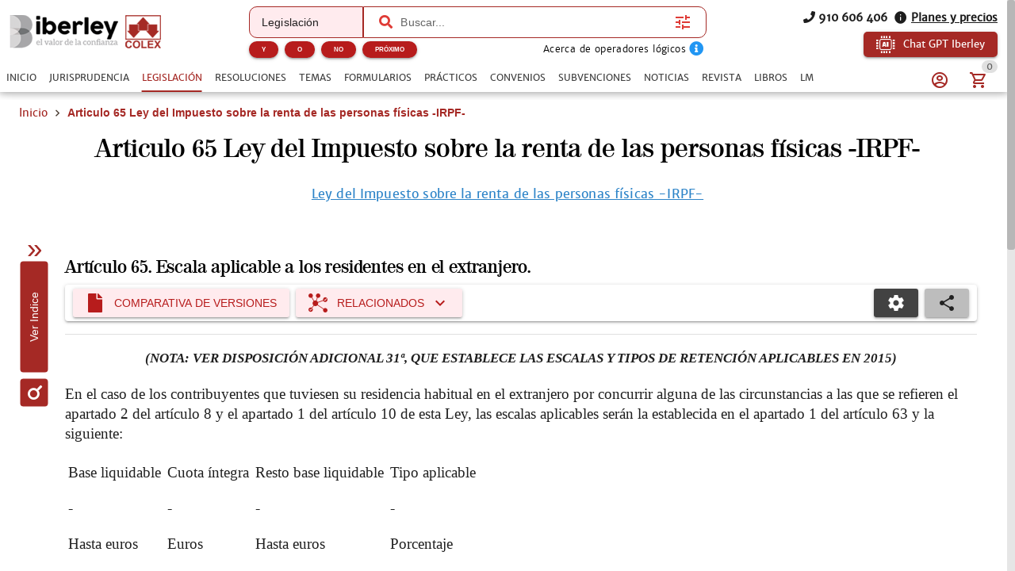

--- FILE ---
content_type: text/html; charset=utf-8
request_url: https://www.iberley.es/legislacion/articulo-65-ley-impuesto-sobre-renta-personas-fisicas-irpf
body_size: 23091
content:
<!DOCTYPE html><html lang=es dir=ltr><head><script>window.__INITIAL_STATE__={"auth":{"user":null,"adoptedUser":null,"userRoles":[],"registerEmail":"","shouldLogOutUsersBiblioteca":false,"ip":"3.16.30.40","isAutologin":false,"showProfileDialog":false,"eplanUser":null,"userToRegister":null},"root":{"menuItems":[{"label":"Inicio","name":"Home","order":1}],"indexes":[],"slugBreadcrumb":"Articulo 65 Ley del Impuesto sobre la renta de las personas físicas -IRPF-","footer":[{"label":"info@iberley.es","column":4,"order":2,"icon":"icon-envelope","url":"mailto:info@iberley.es"},{"label":"910 606 406","column":4,"order":3,"icon":"icon-phone","url":"tel:+910606406"},{"label":"Calendarios laborales","column":1,"order":3,"url":"https:\u002F\u002Fwww.calendarios-laborales.es\u002F"}],"searchResults":null,"landingCarousel":null,"homeCarousel":[],"landingHtml":"","queryParams":{},"landingPages":null,"loadingMore":false,"axiosErrorCount":0,"landingTitle":"","errors":null,"showError":false,"imageToUpload":null,"relatedSearchResults":null,"loggingUser":false,"isFetchingToken":false,"hideRelated":false,"selectedHTML":"","selectedText":"","fromContextMenu":false,"bottomLinks":[],"showAds":false},"order":{"cart":{"products":[],"province":"","country":"España","totals":{"pvpExcludingIva":0,"pvp":0,"totalIva":0,"percentageIva":0,"ivaBreakdown":[]}},"order":{"paymentType":"tarjeta","orderType":null,"ccc":null,"bic_swift":null,"fecha_renovacion":null,"fecha_primer_pago":null,"numero_pagos":null,"products":[],"users":null,"email":"","addressBilling":{"name":"","nif":"","vies":"false","isVies":false,"phone":"","address":"","city":"","province":"","country":"España","document_type":"nifCif"},"addressShipment":{"name":"","nif":"","vies":"false","isVies":false,"phone":"","address":"","city":"","province":"","country":"España","document_type":"nifCif"},"notes":"","messagingNotes":"","successUrl":"https:\u002F\u002Fwww.iberley.es\u002Fcarrito?action=orderSucceed","cancelUrl":"https:\u002F\u002Fwww.iberley.es\u002Fcarrito?action=orderCanceled","paymentTypeId":null},"userToFill":null,"orderType":null,"stripe":null,"gclid":""},"iberleyIaStore":{"currentChat":{"thread_id":"","lastMessageId":"","messages":[]},"facets":{},"prompts":{"general":[{"action":"Circunstancias para denunciar por impago","prompt":"¿Qué circunstancias debe haber para poder demandar a un inquilino por impago?"},{"action":"Jurisprudencia sobre blanqueo de capitales con criptomonedas","prompt":"Necesito obtener jurisprudencia sobre un caso de blanqueo de capitales relacionado con criptomonedas "},{"action":"Derechos tras despido por incumplir obligaciones","prompt":"Una empresa ha despedido a un cliente mío por llegar tarde un día a su puesto de trabajo. ¿Cuáles son los derechos que tiene mi cliente?"},{"action":"Normas sobre protección de datos","prompt":"Crea un informe en el cual mencionas todas las normas que regulan la protección de datos en España. indicando un breve resumen de cada norma"},{"action":"¿Que circunstancias debe haber para poder demandar a un inquilino por impago?","prompt":"¿Que circunstancias debe haber para poder demandar a un inquilino por impago?"},{"action":"Necesito obtener jurisprudencia sobre un caso de blanqueo de capitales relacionado con criptomonedas ","prompt":"Necesito obtener jurisprudencia sobre un caso de blanqueo de capitales relacionado con criptomonedas "},{"action":"Una empresa ha despedido a un cliente mío por llegar tarde un día a su puesto de trabajo. ¿Cuáles son los derechos que tiene mi cliente?","prompt":"Una empresa ha despedido a un cliente mío por llegar tarde un día a su puesto de trabajo. ¿Cuáles son los derechos que tiene mi cliente?"},{"action":"Crea un informe en el cual mencionas todas las normas que regulan la protección de datos en España. indicando un breve resumen de cada norma","prompt":"Crea un informe en el cual mencionas todas las normas que regulan la protección de datos en España. indicando un breve resumen de cada norma"},{"action":"¿Qué diferencia hay entre hurto y robo?","prompt":"¿Qué diferencia hay entre hurto y robo?"},{"action":"Crea un caso práctico sobre delito de blanqueo de capitales","prompt":"Crea un caso práctico sobre delito de blanqueo de capitales"},{"action":"Realiza un análisis jurídico sobre la figura de la usucapión","prompt":"Realiza un análisis jurídico sobre la figura de la usucapión"},{"action":"Prepara un resumen de argumentos para una audiencia preliminar en un caso de custodia.","prompt":"Prepara un resumen de argumentos para una audiencia preliminar en un caso de custodia."},{"action":"Desarrolla una estrategia de negociación para un acuerdo de colaboración entre dos compañías.","prompt":"Desarrolla una estrategia de negociación para un acuerdo de colaboración entre dos compañías."},{"action":"Desarrolla una estrategia de defensa para un cliente acusado de fraude fiscal.","prompt":"Desarrolla una estrategia de defensa para un cliente acusado de fraude fiscal."},{"action":"Redacta un contrato de arrendamiento para una propiedad residencial","prompt":"Redacta un contrato de arrendamiento para una propiedad residencial"},{"action":"Elabora una carta de demanda por incumplimiento de contrato","prompt":"Elabora una carta de demanda por incumplimiento de contrato"},{"action":"Escribe una cláusula de confidencialidad para un acuerdo de trabajo","prompt":"Escribe una cláusula de confidencialidad para un acuerdo de trabajo"},{"action":"Redacta un testamento simple","prompt":"Redacta un testamento simple"},{"action":"Investiga casos relevantes sobre responsabilidad civil en accidentes de tráfico","prompt":"Investiga casos relevantes sobre responsabilidad civil en accidentes de tráfico"},{"action":"Busca jurisprudencia sobre despidos improcedentes en la Comunidad de Madrid","prompt":"Busca jurisprudencia sobre despidos improcedentes en la Comunidad de Madrid"},{"action":"Resume los puntos clave de la Ley de Protección de Datos vigente","prompt":"Resume los puntos clave de la Ley de Protección de Datos vigente"},{"action":"Asesora a un cliente sobre los pasos a seguir para iniciar una demanda por daños y perjuicios","prompt":"Asesora a un cliente sobre los pasos a seguir para iniciar una demanda por daños y perjuicios"},{"action":"Explícame los derechos de un trabajador autónomo en caso de incapacidad temporal","prompt":"Explícame los derechos de un trabajador autónomo en caso de incapacidad temporal"},{"action":"¿Cuáles son las implicaciones legales de aceptar una herencia con deudas?","prompt":"¿Cuáles son las implicaciones legales de aceptar una herencia con deudas?"},{"action":"Asesora a un cliente sobre los requisitos para constituir una sociedad limitada en España","prompt":"Asesora a un cliente sobre los requisitos para constituir una sociedad limitada en España"},{"action":"Elabora un guión de preguntas para el interrogatorio de un testigo en un juicio civil","prompt":"Elabora un guión de preguntas para el interrogatorio de un testigo en un juicio civil"},{"action":"Desarrolla una estrategia de defensa para un cliente acusado de fraude fiscal","prompt":"Desarrolla una estrategia de defensa para un cliente acusado de fraude fiscal"},{"action":"Escribe una moción para desestimar un caso basado en falta de pruebas","prompt":"Escribe una moción para desestimar un caso basado en falta de pruebas"},{"action":"Ofrece una opinión legal sobre la validez de un contrato verbal de compraventa","prompt":"Ofrece una opinión legal sobre la validez de un contrato verbal de compraventa"},{"action":"Analiza los riesgos legales de incluir una cláusula penal en un contrato de servicio","prompt":"Analiza los riesgos legales de incluir una cláusula penal en un contrato de servicio"},{"action":"Proporciona una opinión sobre la aplicabilidad de la Ley de Segunda Oportunidad en un caso de insolvencia personal","prompt":"Proporciona una opinión sobre la aplicabilidad de la Ley de Segunda Oportunidad en un caso de insolvencia personal"},{"action":"Evalúa la legalidad de despedir a un empleado por uso indebido de recursos de la empresa","prompt":"Evalúa la legalidad de despedir a un empleado por uso indebido de recursos de la empresa"},{"action":"Elabora un acuerdo de mediación para un conflicto comercial entre dos empresas","prompt":"Elabora un acuerdo de mediación para un conflicto comercial entre dos empresas"},{"action":"Redacta una propuesta de conciliación en un caso de despido improcedente","prompt":"Redacta una propuesta de conciliación en un caso de despido improcedente"},{"action":"Prepara un informe con las posibles soluciones legales para un conflicto de propiedad intelectual","prompt":"Prepara un informe con las posibles soluciones legales para un conflicto de propiedad intelectual"},{"action":"Crea un manual básico sobre derecho laboral para empleados","prompt":"Crea un manual básico sobre derecho laboral para empleados"},{"action":"Desarrolla una presentación sobre los derechos y obligaciones de los arrendatarios","prompt":"Desarrolla una presentación sobre los derechos y obligaciones de los arrendatarios"},{"action":"Diseña un curso introductorio sobre legislación de protección de datos para pequeñas empresas","prompt":"Diseña un curso introductorio sobre legislación de protección de datos para pequeñas empresas"},{"action":"Necesito un contrato de trabajo para un empleado a tiempo parcial. ¿Puedes ayudarme a redactarlo?","prompt":"Necesito un contrato de trabajo para un empleado a tiempo parcial. ¿Puedes ayudarme a redactarlo?"},{"action":"¿Cuáles son las últimas modificaciones en la Ley de Arrendamientos Urbanos?","prompt":"¿Cuáles son las últimas modificaciones en la Ley de Arrendamientos Urbanos?"},{"action":"Elabora un esquema de defensa para un caso de acoso laboral","prompt":"Elabora un esquema de defensa para un caso de acoso laboral"},{"action":"Explícame los pasos legales para iniciar un proceso de divorcio contencioso","prompt":"Explícame los pasos legales para iniciar un proceso de divorcio contencioso"}]},"conversations":null,"pinnedConversations":null,"consumptionResult":null,"config":null,"tickedFolders":[],"iberleySourceAmount":0,"userPrompts":null,"userPromptsCurrentFolder":null,"userPromptsCurrentFolderName":null,"userPromptFolders":null,"toolbarConfig":{"convenios":{"analyze":{"icon":"icon-magnify","title":"Analizar convenio","description":"Elige cómo quieres que analicemos este documento.\n","initialPhrase":"Analiza el convenio.","input":{"type":"textarea","placeholder":"Ejemplo: Enfoca el análisis en obligaciones de la empresa....","isRequired":true}},"annexes":{"icon":"icon-paperclip","title":"Anexos\u002FPruebas","description":"Extrae la información relevante de anexos e identifica su relación con el convenio.\n","uploadFile":{"extensions":"application\u002Fpdf,image\u002F*","maxFiles":5,"maxSize":25,"isRequired":true},"input":{"type":"textarea","placeholder":"Ejemplo: Explica qué prueba aporta el anexo y su relación con el convenio."}},"applicability":{"icon":"icon-scale","title":"Aplicabilidad a mi caso","description":"Evalúa si el convenio es aplicable al caso del usuario.\n","input":{"type":"textarea","placeholder":"Describe brevemente tu caso para comprobar si el convenio colectivo es aplicable","isRequired":true}},"categories":{"icon":"icon-account_hard_hat","title":"Categorías convenio","description":"Extrae y explica la clasificación profesional\n","input":{"type":"textarea","placeholder":"Ejemplo: Destaca diferencias entre grupos profesionales..."},"optionGroup":{"type":"checkbox","options":[{"label":"Extrae las categorías del convenio","value":"Extrae las categorías del convenio"}]},"loadPdfs":true},"checklist":{"icon":"icon-format_list_checks","title":"Checklist","description":"Genera un checklist de cumplimiento para empresa o asesor laboral basado en el convenio\n","optionGroup":{"type":"radio","options":[{"label":"Perfil: Empresa","value":"Perfil: Empresa"},{"label":"Perfil: Trabajador","value":"Perfil: Trabajador"},{"label":"Perfil: Asesor","value":"Perfil: Asesor"}],"isRequired":true},"loadPdfs":true},"compare":{"icon":"icon-file_compare","title":"Comparar con mi caso","description":"Compara el convenio con el caso del usuario.\n","input":{"type":"textarea","placeholder":"Describe tu caso e indica cómo quieres que se realice la comparación.","isRequired":true}},"explain":{"icon":"icon-book-open-page-variant","title":"Explicar convenio","description":"Elige cómo quieres que te expliquemos este documento.\n","initialPhrase":"Explicame el convenio.","input":{"type":"textarea","placeholder":"Ejemplo: Explícame en lenguaje sencillo qué implica cada cláusula…"},"optionGroup":{"type":"checkbox","options":[{"label":"Explicación en lenguaje coloquial","value":"- Explicación en lenguaje coloquial"}]}},"general":{},"keyClauses":{"icon":"icon-script_text","title":"Cláusulas clave","description":"Extrae las cláusulas más relevantes del convenio y genera explicaciones.\n","input":{"type":"textarea","placeholder":"Ejemplo: Prioriza cláusulas con impacto económico..."},"optionGroup":{"type":"checkbox","options":[{"label":"Extrae las cláusulas más relevantes del convenio y explícalas","value":"Extrae las cláusulas más relevantes del convenio y explícalas"}]},"loadPdfs":true},"permits":{"icon":"icon-bag_suitcase","title":"Permisos","description":"Extrae y organiza permisos, licencias, excedencias y medidas de conciliación\n","input":{"type":"textarea","placeholder":"Ejemplo: Haz un resumen breve para explicárselo al cliente por teléfono."},"optionGroup":{"type":"checkbox","options":[{"label":"Extrae los permisos, licencias, excedencias y medidas de conciliación","value":"Extrae los permisos, licencias, excedencias y medidas de conciliación"}]}},"relatedLaws":{"icon":"icon-link-variant","title":"Legislación relacionada","description":"Extrae y explica toda la legislación citada en el tema.\n","input":{"type":"textarea","placeholder":"Ejemplo: Indica el papel práctico de cada referencia legal...."},"optionGroup":{"type":"checkbox","options":[{"label":"Extrae la normativa citada en este convenio","value":"Extrae la normativa citada en este convenio"}]}},"salaryTables":{"icon":"icon-cash","title":"Salarios\u002FTablas","description":"Responde preguntas sobre salarios, tablas salariales, pluses y retribuciones.\n","input":{"type":"textarea","placeholder":"Ejemplo: Calcula el salario con pagas prorrateadas..."},"optionGroup":{"type":"checkbox","options":[{"label":"Extrae las tablas salariales, indicando categorías y remuneraciones","value":"Extrae las tablas salariales, indicando categorías y remuneraciones"}]},"loadPdfs":true},"speak":{"icon":"icon-microphone","title":"Habla con el convenio","loadPdfs":true,"description":"Responde y analiza cualquier consulta sobre el convenio.\n","input":{"type":"textarea","placeholder":"Haz una consulta sobre este convenio","isRequired":true}},"sumUp":{"icon":"icon-note_text","title":"Resumir el formulario","description":"Genera un resumen del documento adaptado a lo que necesitas.\n","initialPhrase":"Resume el convenio.","input":{"type":"textarea","placeholder":"Ejemplo: Haz un resumen breve para explicárselo al cliente por teléfono."},"optionGroup":{"type":"radio","options":[{"label":"Resumen ejecutivo","value":"- Tipo de resumen: Resumen ejecutivo"},{"label":"Resumen técnico","value":"- Tipo de resumen: Resumen técnico"},{"label":"Resumen para RRHH\u002Fempresa","value":"- Tipo de resumen: Resumen para RRHH\u002Fempresa"},{"label":"Resumen para trabajador","value":"- Tipo de resumen: Resumen para trabajador"}],"isRequired":true}},"workdayCalendar":{"icon":"icon-clock_time_five_outline","title":"Jornada\u002FCalendario","description":"Extrae y explica las reglas del convenio sobre jornada, descansos, turnos y calendario laboral.\n","input":{"type":"textarea","placeholder":"Ejemplo: Resume las reglas de nocturnidad y banco de horas..."},"optionGroup":{"type":"checkbox","options":[{"label":"Explica cuál es la jornada y el calendario laboral aplicable a este convenio","value":"Explica cuál es la jornada y el calendario laboral aplicable a este convenio"}]}}},"formularios":{"adapt":{"icon":"icon-radiobox_marked","title":"Adaptar formulario","description":"Adapta el formulario a nuevas circunstancias (objeto, bien, procedimiento, jurisdicción o destinatario) manteniendo coherencia y estructura.\n","input":{"isRequired":true,"type":"textarea","placeholder":"Ejemplo: Adáptame el formulario para un supuesto internacional de compraventa…"}},"analyzeImage":{"icon":"icon-image","title":"Analizar imagen","description":"Indica qué quieres que haga la IA con esta imagen en relación con el documento.\n","uploadFile":{"extensions":"image\u002F*","maxFiles":1,"maxSize":10,"isRequired":true},"input":{"isRequired":true,"type":"textarea","placeholder":"Ejemplo: Extrae los datos relevantes de esta factura…"}},"annexes":{"icon":"icon-paperclip","title":"Anexos","description":"Extrae la información relevante de anexos y la devuelve redactada como anexos listos para añadir al formulario sin modificar el original.\n","uploadFile":{"extensions":"application\u002Fpdf","maxFiles":5,"maxSize":25,"isRequired":true},"input":{"isRequired":true,"type":"textarea","placeholder":"Ejemplo: Extrae los datos relevantes de esta factura…"}},"explain":{"icon":"icon-book-open-page-variant","title":"Explicar formulario","description":"Elige cómo quieres que te expliquemos este documento.\n","initialPhrase":"Explicame el formulario.","input":{"type":"textarea","placeholder":"Ejemplo: Explícame en lenguaje sencillo qué implica cada cláusula…"},"optionGroup":{"type":"checkbox","options":[{"label":"Resumen general","value":"- Hazme un resumen general"},{"label":"Puntos clave","value":"- Indicame los puntos clave"},{"label":"Explicación coloquial","value":"- Explícamelo de manera coloquial"}]}},"fill":{"icon":"icon-edit","title":"Rellenar formulario","description":"Introduce los datos que quieres que se completen automáticamente.\n","input":{"type":"textarea","placeholder":"Ejemplo: Nombre del cliente…, Dirección…, Fecha del contrato…","isRequired":true}},"general":{"video":"https:\u002F\u002Fwww.youtube.com\u002Fembed\u002FNHkYdPX2B7s?si=wpayOZR-Sr--kE6Y"},"improve":{"icon":"icon-check-circle","title":"Mejorar el contenido del formulario","description":"Indica qué aspectos quieres que la IA mejore o complete.\n","input":{"type":"textarea","placeholder":"Ejemplo: Mejora la redacción de los fundamentos jurídicos y añade jurisprudencia…","isRequired":true},"optionGroup":{"type":"checkbox","options":[{"label":"Citar jurisprudencia","value":"- Cita la jurisprudencia relevante"},{"label":"Citar hechos relevantes","value":"- Cita los hechos relevantes"},{"label":"Citar resoluciones","value":"- Cita las resoluciones relevantes"},{"label":"Citar normas aplicables","value":"- Cita las normas aplicables"}]}},"speak":{"icon":"icon-microphone","title":"Habla con el formulario","description":"Responde y analiza cualquier consulta sobre el formulario, extrayendo datos y evaluando riesgos sin inventar hechos.\n"},"sumUp":{"icon":"icon-note_text","title":"Resumir el formulario","description":"Genera un resumen del documento adaptado a lo que necesitas.\n","initialPhrase":"Resume el formulario.","input":{"type":"textarea","placeholder":"Ejemplo: Haz un resumen breve para explicárselo al cliente por teléfono."},"optionGroup":{"type":"radio","options":[{"label":"Resumen ejecutivo","value":"- Tipo de resumen: Resumen ejecutivo"},{"label":"Resumen técnico","value":"- Tipo de resumen: Resumen técnico"},{"label":"Resumen por puntos","value":"- Tipo de resumen: Resumen por puntos"},{"label":"Resumen breve","value":"- Tipo de resumen: Resumen breve"},{"label":"Resumen extenso","value":"- Tipo de resumen: Resumen extenso"}],"isRequired":true}},"validate":{"icon":"icon-flask","title":"Validar el formulario para un supuesto concreto","description":"Describe el supuesto y comprobaremos si este formulario es adecuado.\n","initialPhrase":"Valida el formulario.","input":{"type":"textarea","placeholder":"Ejemplo: Quiero usar este formulario para reclamar 25.000 € por impago…","isRequired":true}}},"normas":{"analyze":{"icon":"icon-magnify","title":"Analizar norma","description":"Elige cómo quieres que analicemos este documento.\n","initialPhrase":"Analiza la norma.","input":{"type":"textarea","placeholder":"Ejemplo: Explícame en lenguaje coloquial las consecuencias del articulo 30"},"optionGroup":{"type":"checkbox","options":[{"label":"Analiza legalmente esta norma, indicando su repercusión legal","value":"Analiza legalmente esta norma, indicando su repercusión legal"}]}},"applicability":{"icon":"icon-scale","title":"Aplicabilidad a mi caso","description":"Evalúa si la norma es aplicable al caso del usuario.\n","input":{"type":"textarea","placeholder":"Describe brevemente tu caso e indica cómo quieres que se valore la similitud (riesgo, analogía, uso en recurso, etc.)","isRequired":true}},"compare":{"icon":"icon-file_compare","title":"Comparar con mi caso","description":"Compara la norma con el caso del usuario.\n","input":{"type":"textarea","placeholder":"Describe tu caso e indica cómo quieres que se realice la comparación.","isRequired":true}},"explain":{"icon":"icon-book-open-page-variant","title":"Explicar norma","description":"Elige cómo quieres que te expliquemos este documento.\n","initialPhrase":"Explicame la norma.","input":{"type":"textarea","placeholder":"Ejemplo: Explícame en lenguaje sencillo qué implica el articulo 24 del codigo civil"},"optionGroup":{"type":"checkbox","options":[{"label":"Explicación en lenguaje coloquial","value":"- Explicación en lenguaje coloquial"}]}},"extract":{"icon":"icon-chart_timeline","title":"Extraer Artículos Clave","description":"Extrae los artículos más relevantes de la ley y explica por qué son importantes.\n","input":{"type":"textarea","placeholder":"Ejemplo: Explica los artículos en lenguaje sencillo y práctico","isRequired":true}},"general":{},"reforms":{"icon":"icon-court","title":"Reformas","description":"Analiza las reformas de la ley.\n","input":{"type":"textarea","placeholder":"Ejemplo: Haz un resumen breve para explicárselo al cliente por teléfono."},"optionGroup":{"type":"checkbox","options":[{"label":"Indica qué normas han sido modificadas por esta norma","value":"Indica qué normas han sido modificadas por esta norma"}]}},"relatedLaws":{"icon":"icon-link-variant","title":"Normativa Relacionada","description":"Identifica normativa relacionada.\n","input":{"type":"textarea","placeholder":"Ejemplo: Haz un resumen breve para explicárselo al cliente por teléfono."},"optionGroup":{"type":"checkbox","options":[{"label":"Extrae toda la normativa relacionada con esta norma","value":"Extrae toda la normativa relacionada con esta norma"}]}},"speak":{"icon":"icon-microphone","title":"Habla con la norma","description":"Contesta cualquier pregunta del usuario basada en la norma, explicando conceptos, articulos y\u002Fo consecuencias.\n"},"sumUp":{"icon":"icon-note_text","title":"Resumir la norma","description":"Genera un resumen del documento adaptado a lo que necesitas.\n","initialPhrase":"Resume la norma.","input":{"type":"textarea","placeholder":"Ejemplo: Haz un resumen breve para explicárselo al cliente por teléfono."},"optionGroup":{"type":"checkbox","options":[{"label":"Resumen breve","value":"- Haz un resumen breve"},{"label":"Resumen técnico","value":"- Haz un resumen técnico"},{"label":"Resumen por puntos clave","value":"- Resumen por puntos clave"},{"label":"Resumen por capitulos","value":"- Resumen por capitulos"},{"label":"Resumen para clientes no expertos","value":"- Resumen para clientes no expertos"}]}}},"noticias":{"explain":{"icon":"icon-book-open-page-variant","title":"Explicar noticia","description":"Elige cómo quieres que te expliquemos este documento.\n","initialPhrase":"Explicame la noticia.","input":{"type":"textarea","placeholder":"Ejemplo: Explícame en lenguaje sencillo qué implica la noticia…"},"optionGroup":{"type":"checkbox","options":[{"label":"Lenguaje coloquial","value":"MODO EXPLICACION: Lenguaje coloquial"}]}},"general":{},"legalTeaching":{"icon":"icon-scale","title":"Enseñanza juridica de la noticia","description":"Extrae el criterio o regla jurídica esencial que se desprende de la noticia.\n","input":{"type":"textarea","placeholder":"Ejemplo: ¿Qué enseñanza o criterio jurídico se extrae de esta noticia y en qué casos sería aplicable?"},"optionGroup":{"type":"checkbox","options":[{"label":"Indica cuál es la repercusión jurídica de esta noticia y en qué casos se puede aplicar","value":"Indica cuál es la repercusión jurídica de esta noticia y en qué casos se puede aplicar"}]}},"speak":{"icon":"icon-microphone","title":"Habla con la noticia","description":"Responde a cualquier pregunta del usuario basada en la noticia.\n"},"sumUp":{"icon":"icon-note_text","title":"Resumir la noticia","description":"Genera un resumen del documento adaptado a lo que necesitas.\n","initialPhrase":"Resume la noticia.","input":{"type":"textarea","placeholder":"Ejemplo: Haz un resumen breve para explicárselo al cliente por teléfono."},"optionGroup":{"type":"radio","options":[{"label":"Resumen ejecutivo","value":"- Tipo de resumen: Resumen ejecutivo"},{"label":"Resumen técnico","value":"- Tipo de resumen: Resumen técnico"},{"label":"Puntos clave","value":"- Tipo de resumen: Puntos clave"}],"isRequired":true}}},"practicos":{"analyze":{"icon":"icon-magnify","title":"Analizar el caso práctico","description":"Elige cómo quieres que analicemos este documento.\n","initialPhrase":"Analiza el caso práctico.","input":{"type":"textarea","placeholder":"Ejemplo: Enfoca el análisis en la solución del caso...."},"optionGroup":{"type":"checkbox","options":[{"label":"Analiza jurídicamente este caso práctico y su repercusión jurídica","value":"Analiza jurídicamente este caso práctico y su repercusión jurídica"}]}},"applyToCase":{"icon":"icon-scale","title":"Aplicar a mi caso","description":"Aplica la lógica del caso práctico al caso del usuario.\n","input":{"type":"textarea","placeholder":"Describe tu caso e indica como quieres que se aplique el caso práctico.","isRequired":true}},"checklist":{"icon":"icon-format_list_checks","title":"Checklist","description":"Extrae la “regla jurídica” del caso práctico.\n","input":{"type":"textarea","placeholder":"Ejemplo: Enfócalo en la preparación del expediente..."},"optionGroup":{"type":"checkbox","options":[{"label":"Elabora un checklist de los elementos jurídicos que se tratan en este caso","value":"Elabora un checklist de los elementos jurídicos que se tratan en este caso"}]}},"compare":{"icon":"icon-file_compare","title":"Comparar con mi caso","description":"Compara el caso práctico con el caso del usuario.\n","input":{"type":"textarea","placeholder":"Describe tu caso e indica cómo quieres que se realice la comparación.","isRequired":true}},"diagrams":{"icon":"icon-sitemap","title":"Diagramas","description":"Convierte el caso práctico en un diagrama estructurado\n","initialPhrase":"Genera una IMAGEN de un diagrama a partir del caso práctico.","optionGroup":{"type":"radio","options":[{"label":"Esquema legal","value":"TIPO DE DIAGRAMA: Esquema Legal"},{"label":"Organigrama","value":"TIPO DE DIAGRAMA: Organigrama"},{"label":"Línea temporal","value":"TIPO DE DIAGRAMA: Línea temporal"},{"label":"Mapa conceptual jurídico","value":"TIPO DE DIAGRAMA: Mapa conceptual jurídico"}],"isRequired":true},"input":{"type":"textarea","placeholder":"Ejemplo: Destaca especialmente los plazos y las partes implicadas."}},"draft":{"icon":"icon-edit","title":"Borrador escrito","description":"Genera un borrador de escrito basado en la regla jurídica del caso y el caso del usuario.\n","input":{"type":"textarea","placeholder":"Indica el tipo de escrito (denuncia, querella, alegaciones, informe, etc.)","isRequired":true}},"explain":{"icon":"icon-book-open-page-variant","title":"Explicar el caso práctico","description":"Elige cómo quieres que te expliquemos este documento.\n","initialPhrase":"Explicame el caso práctico.","input":{"type":"textarea","placeholder":"Ejemplo: Explícame en lenguaje sencillo qué implica cada cláusula…"},"optionGroup":{"type":"radio","options":[{"label":"Lenguaje coloquial","value":"MODO EXPLICACION: Lenguaje coloquial"},{"label":"Lenguaje profesional","value":"MODO EXPLICACION: Lenguaje profesional"}],"isRequired":true}},"general":{},"legalRule":{"icon":"icon-magnify","title":"Regla jurídica","description":"Extrae la “regla jurídica” del caso práctico.\n","input":{"type":"textarea","placeholder":"Ejemplo: Enfoca el análisis en la solución del caso...."},"optionGroup":{"type":"checkbox","options":[{"label":"Extrae la síntesis jurídica de este caso práctico y cómo se aplica","value":"Extrae la síntesis jurídica de este caso práctico y cómo se aplica"}]}},"speak":{"icon":"icon-microphone","title":"Habla con el caso práctico","description":"Responde a cualquier pregunta del usuario basada en el caso práctico.\n"},"sumUp":{"icon":"icon-note_text","title":"Resumir el caso práctico","description":"Genera un resumen del documento adaptado a lo que necesitas.\n","initialPhrase":"Resume el caso práctico.","input":{"type":"textarea","placeholder":"Ejemplo: Haz un resumen breve para explicárselo al cliente por teléfono."},"optionGroup":{"type":"radio","options":[{"label":"Resumen ejecutivo","value":"- Tipo de resumen: Resumen ejecutivo"},{"label":"Resumen técnico","value":"- Tipo de resumen: Resumen técnico"},{"label":"Resumen por puntos","value":"- Tipo de resumen: Resumen por puntos"},{"label":"Resumen para estudio (tipo chuleta)","value":"- Tipo de resumen: Resumen para estudio (tipo chuleta)"}],"isRequired":true}}},"resoluciones":{"analyze":{"icon":"icon-magnify","title":"Analizar resolución","description":"Elige cómo quieres que analicemos este documento.\n","initialPhrase":"Analiza la resolución.","input":{"type":"textarea","placeholder":"Ejemplo: Detalla las consecuencias prácticas de la resolución"},"optionGroup":{"type":"checkbox","options":[{"label":"Analizar juridicamente e indicar consecuencias legales","value":"Analizar juridicamente e indicar consecuencias legales"}]}},"annexes":{"icon":"icon-paperclip","title":"Anexos\u002FPruebas","description":"Extrae la información relevante de anexos e identifica su relación con la resolución.\n","uploadFile":{"extensions":"application\u002Fpdf,image\u002F*","maxFiles":5,"maxSize":25,"isRequired":true},"input":{"type":"textarea","placeholder":"Ejemplo: Explica qué prueba aporta el anexo y su relación con la resolución."}},"compare":{"icon":"icon-file_compare","title":"Comparar con mi caso","description":"Compara la resolución con el caso del usuario.\n","input":{"type":"textarea","placeholder":"Describe tu caso e indica cómo quieres que se realice la comparación.","isRequired":true}},"explain":{"icon":"icon-book-open-page-variant","title":"Explicar resolución","description":"Elige cómo quieres que te expliquemos este documento.\n","initialPhrase":"Explicame la resolución.","input":{"type":"textarea","placeholder":"Ejemplo: Explícame en lenguaje sencillo qué implica cada cláusula…"},"optionGroup":{"type":"radio","options":[{"label":"Lenguaje coloquial","value":"MODO EXPLICACION: Lenguaje coloquial"},{"label":"Lenguaje profesional","value":"MODO EXPLICACION: Lenguaje profesional"}],"isRequired":true}},"extract":{"icon":"icon-chart_timeline","title":"Extracto clave","description":"Extrae los elementos esenciales de la resolución y los devuelve estructurados.\n","input":{"type":"textarea","placeholder":"Ejemplo: Resalta las obligaciones y plazos más importantes","isRequired":true}},"flaws":{"icon":"icon-alert-circle-outline","title":"Vicios\u002FErrores","description":"Detecta posibles vicios o puntos impugnables habituales en actos administrativos.\n","input":{"type":"textarea","placeholder":"Ejemplo: Enfoca el análisis en defectos de motivación y procedimiento"}},"general":{},"mentionedRegulations":{"icon":"icon-link-variant","title":"Normativa citada","description":"Extrae toda la normativa citada en la resolución y explica su papel\n","input":{"type":"textarea","placeholder":"Ejemplo: Prioriza la normativa clave para un recurso..."},"optionGroup":{"type":"checkbox","options":[{"label":"Extrae la normativa que se cita en esta resolución","value":"Extrae la normativa que se cita en esta resolución"}]}},"speak":{"icon":"icon-microphone","title":"Habla con la resolución","description":"Responde a cualquier pregunta del usuario basada en la resolución.\n"},"sumUp":{"icon":"icon-note_text","title":"Resumir la resolucion","description":"Genera un resumen del documento adaptado a lo que necesitas.\n","initialPhrase":"Resume la resolucion.","input":{"type":"textarea","placeholder":"Ejemplo: Haz un resumen breve para explicárselo al cliente por teléfono."},"optionGroup":{"type":"radio","options":[{"label":"Resumen ejecutivo","value":"- Tipo de resumen: Resumen ejecutivo"},{"label":"Resumen técnico","value":"- Tipo de resumen: Resumen técnico"},{"label":"Resumen por puntos","value":"- Tipo de resumen: Resumen por puntos"},{"label":"Resumen para cliente","value":"- Tipo de resumen: Resumen para cliente"}],"isRequired":true}}},"revista":{"checklist":{"icon":"icon-format_list_checks","title":"Checklist","description":"Transforma el artículo en un checklist de obligaciones, plazos y preguntas de control.\n","input":{"type":"textarea","placeholder":"Ejemplo: Genera un checklist del artículo con afectados, obligaciones, plazos y preguntas clave...."},"optionGroup":{"type":"checkbox","options":[{"label":"Genera un checklist de los puntos técnico‑jurídicos que se desarrollan en este artículo","value":"Genera un checklist de los puntos técnico‑jurídicos que se desarrollan en este artículo"}]}},"general":{},"speak":{"icon":"icon-microphone","title":"Habla con el artículo","description":"Responde a cualquier pregunta del usuario basada en el artículo.\n"},"sumUp":{"icon":"icon-note_text","title":"Resumir el artículo","description":"Genera un resumen del documento adaptado a lo que necesitas.\n","initialPhrase":"Resume el artículo.","input":{"type":"textarea","placeholder":"Ejemplo: Haz un resumen breve para explicárselo al cliente por teléfono."},"optionGroup":{"type":"radio","options":[{"label":"Resumen ejecutivo","value":"- Tipo de resumen: Resumen ejecutivo"},{"label":"Resumen técnico","value":"- Tipo de resumen: Resumen técnico"},{"label":"Resumen por puntos clave","value":"- Tipo de resumen: Resumen por puntos clave"}],"isRequired":true}}},"sentencias":{"analyze":{"icon":"icon-magnify","title":"Analizar sentencia","description":"Elige cómo quieres que analicemos este documento.\n","initialPhrase":"Analiza la sentencia.","input":{"type":"textarea","placeholder":"Ejemplo: Explícame en lenguaje coloquial el razonamiento del tribunal...","isRequired":true}},"annexes":{"icon":"icon-paperclip","title":"Anexos","description":"Extrae la información relevante de anexos e identifica su relación con la sentencia.\n","uploadFile":{"extensions":"application\u002Fpdf,image\u002F*","maxFiles":5,"maxSize":25,"isRequired":true},"input":{"type":"textarea","placeholder":"Ejemplo: Indica si este anexo refuerza o contradice la sentencia"}},"applicability":{"icon":"icon-link-variant","title":"Aplicabilidad a mi caso","description":"Evalúa si la sentencia es aplicable al caso del usuario.\n","input":{"type":"textarea","placeholder":"Describe brevemente tu caso e indica cómo quieres que se valore la similitud (riesgo, analogía, uso en recurso, etc.)","isRequired":true}},"applicableRegulations":{"icon":"icon-bookshelf","title":"Normativa aplicada","description":"Indica qué tipo de normativa te interesa y cómo quieres que se explique\n","input":{"type":"textarea","placeholder":"Ejemplo: Destaca solo la normativa laboral y explica su impacto práctico..."},"optionGroup":{"type":"checkbox","options":[{"label":"Extraer la normativa existente en esta sentencia","value":"Extraer la normativa existente en esta sentencia"}]}},"compare":{"icon":"icon-file_compare","title":"Comparar con mi caso","description":"Compara la sentencia con el caso del usuario.\n","input":{"type":"textarea","placeholder":"Describe tu caso e indica cómo quieres que se realice la comparación.","isRequired":true}},"doctrine":{"icon":"icon-court","title":"Doctrina y criterio jurisprudencial","description":"Identifica el criterio jurisprudencial contenido en la sentencia\n","initialPhrase":"Identifica el criterio jurisprudencial contenido en la sentencia.","input":{"type":"textarea","placeholder":"Ejemplo: Analiza el criterio con enfoque práctico para recursos..."},"optionGroup":{"type":"checkbox","options":[{"label":"Doctrina aplicada","value":"- Identifica la doctrina aplicada"},{"label":"Doctrina fijada","value":"- Identifica la doctrina fijada"},{"label":"Cambio de criterio","value":"- Identifica cambio de criterio"},{"label":"Interpretación destacada","value":"- Identifica interpretación destacada"}]}},"explain":{"icon":"icon-book-open-page-variant","title":"Explicar sentencia","description":"Elige cómo quieres que te expliquemos este documento.\n","initialPhrase":"Explicame la sentencia.","input":{"type":"textarea","placeholder":"Ejemplo: Explícame en lenguaje sencillo qué implica cada cláusula…"},"optionGroup":{"type":"checkbox","options":[{"label":"Resumen breve del asunto","value":"- Resumen breve del asunto"},{"label":"Explicación de los hechos probados","value":"- Explicación de los hechos probados"},{"label":"Explicación de los fundamentos jurídicos","value":"- Explicación de los fundamentos jurídicos"},{"label":"Explicación del fallo","value":"- Explicación del fallo"},{"label":"Interpretación doctrinal del criterio del tribunal","value":"- Interpretación doctrinal del criterio del tribunal"},{"label":"Explicación en lenguaje llano para cliente","value":"- Explicación en lenguaje llano para cliente"}]}},"extract":{"icon":"icon-chart_timeline","title":"Extraer datos de la sentencia","description":"Elige que datos quieres que extraigamos de la sentencia.\n","initialPhrase":"Extrae los siguientes datos de la sentencia.","optionGroup":{"type":"checkbox","isRequired":true,"options":[{"label":"Hechos probados","value":"- Extrae hechos probados"},{"label":"Fundamentos jurídicos clave","value":"- Extrae fundamentos jurídicos clave"},{"label":"Partes","value":"- Extrae las partes"},{"label":"Fallo","value":"- Extrae el fallo"},{"label":"Pretensiones","value":"- Extrae las pretensiones"},{"label":"Pretensiones","value":"- Extrae las pretensiones"}]}},"general":{"video":"https:\u002F\u002Fwww.youtube.com\u002Fembed\u002FXwG2zhP6QtQ?si=i0WUUWY72FknBhdG"},"speak":{"icon":"icon-microphone","title":"Habla con la sentencia","description":"Contesta cualquier pregunta del usuario basada en la sentencia, explicando conceptos, criterios, fundamentos y efectos procesales.\n"},"sumUp":{"icon":"icon-note_text","title":"Resumir la sentencia","description":"Genera un resumen del documento adaptado a lo que necesitas.\n","initialPhrase":"Resume la sentencia.","input":{"type":"textarea","placeholder":"Ejemplo: Haz un resumen breve para explicárselo al cliente por teléfono."},"optionGroup":{"type":"checkbox","options":[{"label":"Resumen breve","value":"- Haz un resumen breve"},{"label":"Resumen técnico","value":"- Haz un resumen técnico"},{"label":"Resumen por puntos clave","value":"- Resumen por puntos clave"},{"label":"Resumen del razonamiento jurídico","value":"- Haz un resumen del razonamiento jurídico"}]}}},"subvenciones":{"canIApply":{"icon":"icon-check-circle","title":"¿Puedo solicitarla la subvención?","description":"Genera un resumen del documento adaptado a lo que necesitas.\n","input":{"type":"textarea","placeholder":"Expón tu caso: tipo de solicitante, ubicación, sector, numero de trabajadores, otras ayudas recibidas....","isRequired":true}},"deadlinesApplication":{"icon":"icon-event","title":"Plazos y solicitud","description":"Presenta de forma clara los plazos, el canal de solicitud y la documentación necesaria de la subvención..\n","input":{"type":"textarea","placeholder":"Ejemplo: Extrae el plazo de solicitud, el canal de presentación y la documentación exigida según la convocatoria..."},"optionGroup":{"type":"checkbox","options":[{"label":"Explica los plazos para la presentación de esta solicitud y la documentación necesaria para solicitar la subvención","value":"Explica los plazos para la presentación de esta solicitud y la documentación necesaria para solicitar la subvención"}]}},"general":{},"keyPointsRisks":{"icon":"icon-warning","title":"Claves y riesgos","description":"Destaca los puntos críticos y riesgos de la subvención, junto con advertencias prácticas para su correcta gestión.\n","input":{"type":"textarea","placeholder":"Ejemplo: Identifica los principales riesgos, puntos críticos y consejos prácticos que se desprenden de esta subvención..."},"optionGroup":{"type":"checkbox","options":[{"label":"Extrae cuáles son los puntos críticos y riesgos de esta subvención, indicando las advertencias para su correcta gestión","value":"Extrae cuáles son los puntos críticos y riesgos de esta subvención, indicando las advertencias para su correcta gestión"}]}},"quantityElegibleCosts":{"icon":"icon-cash","title":"Cuantía y gastos subvencionables","description":"Analiza el apartado de la subvención relativo a CUANTÍA y GASTOS SUBVENCIONABLES.\n","input":{"type":"textarea","placeholder":"Ejemplo: Consulta la cuantía de la subvención y detalla qué gastos son subvencionables y cuáles quedan excluidos según la convocatoria...."},"optionGroup":{"type":"checkbox","options":[{"label":"Indica la cuantía de la subvención y los gastos subvencionables","value":"Indica la cuantía de la subvención y los gastos subvencionables"}]}},"requirements":{"icon":"icon-format_list_checks","title":"Requisitos","description":"Convierte los requisitos de la subvención en listas claras y verificables.\n","input":{"type":"textarea","placeholder":"Ejemplo: Muestra los requisitos de la subvención en listas breves y estructuradas...."},"optionGroup":{"type":"checkbox","options":[{"label":"Indica cuáles son los requisitos que hay que cumplir para poder acceder a la subvención","value":"Indica cuáles son los requisitos que hay que cumplir para poder acceder a la subvención"}]}},"speak":{"icon":"icon-microphone","title":"Habla con la subvención","description":"Responde a cualquier pregunta del usuario basada en la subvención\n"},"sumUp":{"icon":"icon-note_text","title":"Resumir subvención","description":"Genera un resumen del documento adaptado a lo que necesitas.\n","initialPhrase":"Resume la subvención.","input":{"type":"textarea","placeholder":"Ejemplo: Haz un resumen breve para explicárselo al cliente por teléfono."},"optionGroup":{"type":"radio","options":[{"label":"Resumen ejecutivo","value":"- Tipo de resumen: Resumen ejecutivo"},{"label":"Resumen técnico","value":"- Tipo de resumen: Resumen técnico"},{"label":"Resumen por puntos clave","value":"- Tipo de resumen: Resumen por puntos clave"}],"isRequired":true}}},"temas":{"applyToCase":{"icon":"icon-scale","title":"Aplicar a mi caso","description":"Aplica el contenido del tema al caso planteado por el usuario\n","input":{"type":"textarea","placeholder":"Describe tu caso e indica como quieres que se aplique el tema.","isRequired":true}},"diagrams":{"icon":"icon-sitemap","title":"Diagramas","description":"Convierte el tema en un diagrama estructurado\n","initialPhrase":"Genera una IMAGEN de un diagrama a partir del tema.","optionGroup":{"type":"radio","options":[{"label":"Esquema de tipo penal","value":"TIPO DE DIAGRAMA: Esquema de tipo penal"},{"label":"Árbol de conceptos","value":"TIPO DE DIAGRAMA: Árbol de conceptos"},{"label":"Mapa conceptual","value":"TIPO DE DIAGRAMA: Mapa conceptual"}],"isRequired":true},"input":{"type":"textarea","placeholder":"Indica qué aspectos quieres destacar u omitir en el diagrama"}},"explain":{"icon":"icon-book-open-page-variant","title":"Explicar tema","description":"Elige cómo quieres que te expliquemos este documento.\n","initialPhrase":"Explicame el tema.","input":{"type":"textarea","placeholder":"Ejemplo: Explícame en lenguaje sencillo qué implica cada cláusula…"},"optionGroup":{"type":"radio","options":[{"label":"Lenguaje coloquial","value":"MODO EXPLICACION: Lenguaje coloquial"},{"label":"Lenguaje profesional","value":"MODO EXPLICACION: Lenguaje profesional"}],"isRequired":true}},"general":{},"mentionedRegulations":{"icon":"icon-link-variant","title":"Legislación citada","description":"Extrae y explica toda la legislación citada en el tema.\n","input":{"type":"textarea","placeholder":"Ejemplo: Haz un resumen breve para explicárselo al cliente por teléfono."},"optionGroup":{"type":"checkbox","options":[{"label":"Extrae la normativa que se cita en este tema","value":"Extrae la normativa que se cita en este tema"}]}},"relatedSentences":{"icon":"icon-court","title":"Jurisprudencia relacionada","description":"Extrae y explica la jurisprudencia citada en el tema.\n","input":{"type":"textarea","placeholder":"Ejemplo: Haz un resumen breve para explicárselo al cliente por teléfono."},"optionGroup":{"type":"checkbox","options":[{"label":"Extrae la jurisprudencia que se cita en este tema","value":"Extrae la jurisprudencia que se cita en este tema"}]}},"requirements":{"icon":"icon-book-open-page-variant","title":"Requisitos\u002FElementos","description":"Extrae del tema los elementos jurídicos más relevantes\n","input":{"type":"textarea","placeholder":"Ejemplo: Explícame en lenguaje sencillo qué implica cada cláusula…"},"optionGroup":{"type":"checkbox","options":[{"label":"Sintetiza los elementos jurídicos más relevantes incluidos en este tema","value":"Sintetiza los elementos jurídicos más relevantes incluidos en este tema"}]}},"schema":{"icon":"icon-sitemap","title":"Esquema\u002FÍndice inteligente","description":"Convierte el tema en un esquema estructurado.\n","input":{"type":"textarea","placeholder":"Ejemplo: Explícame en lenguaje sencillo qué implica cada cláusula…"},"optionGroup":{"type":"checkbox","options":[{"label":"Genérame un índice esquemático de este tema","value":"Genérame un índice esquemático de este tema"}]}},"speak":{"icon":"icon-microphone","title":"Habla con el tema","description":"Responde a cualquier pregunta del usuario basada exclusivamente en el tema.\n"},"sumUp":{"icon":"icon-note_text","title":"Resumir el tema","description":"Genera un resumen del documento adaptado a lo que necesitas.\n","initialPhrase":"Resume el tema.","input":{"type":"textarea","placeholder":"Ejemplo: Haz un resumen breve para explicárselo al cliente por teléfono."},"optionGroup":{"type":"radio","options":[{"label":"Resumen ejecutivo","value":"- Tipo de resumen: Resumen ejecutivo"},{"label":"Resumen técnico","value":"- Tipo de resumen: Resumen técnico"},{"label":"Resumen por puntos","value":"- Tipo de resumen: Resumen por puntos"},{"label":"Resumen para estudiantes","value":"- Tipo de resumen: Resumen para estudiantes"}],"isRequired":true}}}}},"books":{"book":null,"selectedBook":null,"currentBook":"","lastVisitedBook":"","relatedBooks":[],"bookResults":{},"catalogs":{},"monthlySubCatalog":{},"anuallySubCatalog":{},"paperCatalog":null,"digitalCatalog":null,"booksLayout":"list","booksPaginate":true,"hasParentTitle":true,"hasChildTitle":true,"bookReviews":null,"availableBooks":[],"featuredBookIndex":-1,"booksInfiniteScroll":false,"bookAccessUrl":null},"laws":{"lawResult":null,"currentLaw":null,"currentChildArticle":{"seo_url":"legislacion\u002Fley-35-2006-28-noviembre-impuesto-sobre-renta-personas-fisicas-modificacion-parcial-leyes-impuestos-sobre-sociedades-sobre-renta-no-residentes-sobre-patrimonio-4140118","seo_title":"LEY 35\u002F2006, de 28 de noviembre, del Impuesto sobre la Renta de las Personas Físicas y de modificación parcial de las leyes de los Impuestos sobre Sociedades, sobre la Renta de no Residentes y sobre el Patrimonio.","seo_h1":"LEY 35\u002F2006, de 28 de noviembre, del Impuesto sobre la Renta de las Personas Físicas y de modificación parcial de las leyes de los Impuestos sobre Sociedades, sobre la Renta de no Residentes y sobre el Patrimonio. - Boletín Oficial del Estado de 29-11-2006","seo_keywords":"Legislación, LEY, 35\u002F2006,, 28, noviembre,, Impuesto, sobre, Renta, Personas, Físicas, modificación, parcial, leyes, Impuestos, sobre, Sociedades,, sobre, Renta, no, Residentes, sobre, Patrimonio.","seo_date_created":"2006-11-29 00:00:00","seo_date_modified":"2025-11-27 00:00:00","seo_description":"JUAN CARLOS I REY DE ESPAÑA A todos los que la presente vieren y entendieren. Sabed: Que las Cortes Generales han aprobado y Yo vengo en...","seo_canonical":"","seo_robots":"","id":"76969_1098201","visits":"","database":"NORMAS","weight":0,"summary":"","pref_label1":["Período impositivo"],"pref_label2":["Actividades económicas"],"pref_label3":["Rendimientos del trabajo","Impuesto sobre sociedades","Ganancia patrimonial","Valor de adquisición","Rendimientos netos","Discapacitados","Persona física","Rendimientos de capital mobiliario","Impuesto sobre la Renta de las Personas Físicas","Fondos de pensiones","Elementos patrimoniales"],"pref_label4":["Pérdidas patrimoniales","Contrato de seguro","Plan de pensiones","Cuota íntegra","Base liquidable general","Fondos propios","Instituciones de inversión colectiva","Valor de mercado","Ascendientes","Descendientes","Economía Social","Inversiones","Contraprestación","Ganancias y pérdidas patrimoniales","Mínimo personal y familiar","Discapacidad","Rendimientos íntegros","Base liquidable del ahorro","Tipos impositivos","Retenciones e ingresos a cuenta","Gastos deducibles","Base liquidable","Mutualidades de previsión social","Entidades en régimen de atribución de rentas","Beneficios fiscales","Estimación objetiva","Valor de transmisión"],"path":"","year":"","html":"\u003Cp style=\"text-align: center;\"\u003E\u003Cem\u003E\u003Cstrong\u003E(NOTA: VER DISPOSICIÓN ADICIONAL 31ª, QUE ESTABLECE LAS ESCALAS Y TIPOS DE RETENCIÓN APLICABLES EN 2015)\u003C\u002Fstrong\u003E\u003C\u002Fem\u003E\u003C\u002Fp\u003E \u003Cp\u003EEn el caso de los contribuyentes que tuviesen su residencia habitual  en el extranjero por concurrir alguna de las circunstancias a las que se  refieren el apartado 2 del artículo 8 y el apartado 1 del artículo 10  de esta Ley, las escalas aplicables serán la establecida en el apartado 1  del artículo 63 y la siguiente:\u003C\u002Fp\u003E \u003Ctable class=\"tabla2\" border=\"0\"\u003E \u003Ctbody\u003E \u003Ctr\u003E \u003Ctd\u003E \u003Cp\u003EBase liquidable\u003C\u002Fp\u003E \u003Cp\u003E-\u003C\u002Fp\u003E \u003Cp\u003EHasta euros\u003C\u002Fp\u003E \u003C\u002Ftd\u003E \u003Ctd\u003E \u003Cp\u003ECuota íntegra\u003C\u002Fp\u003E \u003Cp\u003E-\u003C\u002Fp\u003E \u003Cp\u003EEuros\u003C\u002Fp\u003E \u003C\u002Ftd\u003E \u003Ctd\u003E \u003Cp\u003EResto base liquidable\u003C\u002Fp\u003E \u003Cp\u003E-\u003C\u002Fp\u003E \u003Cp\u003EHasta euros\u003C\u002Fp\u003E \u003C\u002Ftd\u003E \u003Ctd\u003E \u003Cp\u003ETipo aplicable\u003C\u002Fp\u003E \u003Cp\u003E-\u003C\u002Fp\u003E \u003Cp\u003EPorcentaje\u003C\u002Fp\u003E \u003C\u002Ftd\u003E \u003C\u002Ftr\u003E \u003Ctr\u003E \u003Ctd\u003E \u003Cp\u003E0,00\u003C\u002Fp\u003E \u003C\u002Ftd\u003E \u003Ctd\u003E \u003Cp\u003E0,00\u003C\u002Fp\u003E \u003C\u002Ftd\u003E \u003Ctd\u003E \u003Cp\u003E12.450,00\u003C\u002Fp\u003E \u003C\u002Ftd\u003E \u003Ctd\u003E \u003Cp\u003E9,50\u003C\u002Fp\u003E \u003C\u002Ftd\u003E \u003C\u002Ftr\u003E \u003Ctr\u003E \u003Ctd\u003E \u003Cp\u003E12.450,00\u003C\u002Fp\u003E \u003C\u002Ftd\u003E \u003Ctd\u003E \u003Cp\u003E1.182,75\u003C\u002Fp\u003E \u003C\u002Ftd\u003E \u003Ctd\u003E \u003Cp\u003E7.750,00\u003C\u002Fp\u003E \u003C\u002Ftd\u003E \u003Ctd\u003E \u003Cp\u003E12,00\u003C\u002Fp\u003E \u003C\u002Ftd\u003E \u003C\u002Ftr\u003E \u003Ctr\u003E \u003Ctd\u003E \u003Cp\u003E20.200,00\u003C\u002Fp\u003E \u003C\u002Ftd\u003E \u003Ctd\u003E \u003Cp\u003E2.112,75\u003C\u002Fp\u003E \u003C\u002Ftd\u003E \u003Ctd\u003E \u003Cp\u003E15.000,00\u003C\u002Fp\u003E \u003C\u002Ftd\u003E \u003Ctd\u003E \u003Cp\u003E15,00\u003C\u002Fp\u003E \u003C\u002Ftd\u003E \u003C\u002Ftr\u003E \u003Ctr\u003E \u003Ctd\u003E \u003Cp\u003E35.200,00\u003C\u002Fp\u003E \u003C\u002Ftd\u003E \u003Ctd\u003E \u003Cp\u003E4.362,75\u003C\u002Fp\u003E \u003C\u002Ftd\u003E \u003Ctd\u003E \u003Cp\u003E24.800,00\u003C\u002Fp\u003E \u003C\u002Ftd\u003E \u003Ctd\u003E \u003Cp\u003E18,50\u003C\u002Fp\u003E \u003C\u002Ftd\u003E \u003C\u002Ftr\u003E \u003Ctr\u003E \u003Ctd\u003E \u003Cp\u003E60.000,00\u003C\u002Fp\u003E \u003C\u002Ftd\u003E \u003Ctd\u003E \u003Cp\u003E8.950,75\u003C\u002Fp\u003E \u003C\u002Ftd\u003E \u003Ctd\u003E \u003Cp\u003EEn adelante\u003C\u002Fp\u003E \u003C\u002Ftd\u003E \u003Ctd\u003E \u003Cp\u003E22,50\u003C\u002Fp\u003E \u003C\u002Ftd\u003E \u003C\u002Ftr\u003E \u003C\u002Ftbody\u003E \u003C\u002Ftable\u003E","paywall":{"print":false,"viewedDocs":0,"maxDocs":-1},"seo_h1_article":"Articulo 65 Ley del Impuesto sobre la renta de las personas físicas -IRPF-","title":"LEY 35\u002F2006, de 28 de noviembre, del Impuesto sobre la Renta de las Personas Físicas y de modificación parcial de las leyes de los Impuestos sobre Sociedades, sobre la Renta de no Residentes y sobre el Patrimonio.","seo_title_article":"Articulo 65 Ley del Impuesto sobre la renta de las personas físicas -IRPF-","seo_url_article":"articulo-65-ley-impuesto-sobre-renta-personas-fisicas-irpf","seo_complete_url_article":"legislacion\u002Farticulo-65-ley-impuesto-sobre-renta-personas-fisicas-irpf","seo_description_article":"Toda la informaciï¿½n sobre Articulo 65 Ley del Impuesto sobre la renta de las personas físicas -IRPF-","status":"V","emitter":"JEFATURA DEL ESTADO","validity":"VIGENTE","date_article_release":"2006-11-29 12:00:00","date_article_updated":"2007-01-01 12:00:00","articulated":"SI","versions":[{"date":"2015-01-01","id":"76969_1098201","onDate":true,"title":"Artículo 65. Escala aplicable a los residentes en el extranjero."},{"date":"2010-01-01","id":"76969_148671","onDate":false,"title":"Artículo 65. Escala aplicable a los residentes en el extranjero."},{"date":"2007-01-01","id":"76969","onDate":false,"title":"Artículo 65. Escala aplicable a los residentes en el extranjero."}],"modifications":{"alerts_results_mod":null},"index":"Artículo 65. Escala aplicable a los residentes en el extranjero.","block":"8","originalArticleCode":76969,"next":{"key":95,"articleId":"76970_1487088","title":"Artículo 66. Tipos de gravamen del ahorro.","tag":"h6","content":true,"parent":90,"children":[],"seoUrl":"articulo-66-ley-impuesto-sobre-renta-personas-fisicas-irpf"},"calculated_abbr_title":"Ley del Impuesto sobre la renta de las personas físicas -IRPF-","article_modifications":"\u003Cdiv class=\"well\" id=\"vuelca-well-mod-76969\"\u003E\u003Cb\u003EModificaciones\u003C\u002Fb\u003E\u003Cul\u003E\u003Cli\u003EModificación realizada  \u003Ci\u003E(65)\u003C\u002Fi\u003E por \u003Cb\u003E\u003Ca target=\"_blank\" href=\"https:\u002F\u002Fwww.iberley.es\u002Flegislacion\[base64]\"\u003ELey 26\u002F2014, de 27 de noviembre, por la que se modifican la Ley 35\u002F2006, de 28 de noviembre, del Impuesto sobre la Renta de las Personas Físicas, el texto refundido de la Ley del Impuesto sobre la Renta de no Residentes, aprobado por el Real Decreto Legislativo 5\u002F2004, de 5 de marzo, y otras normas tributarias.\u003Clegislacion\u003E\u003C\u002Fa\u003E\u003C\u002Fb\u003E (\u003Cspan title=\"Boletín Oficial del Estado\"\u003EBOE\u003C\u002Fspan\u003E de 28-11-2014) en vigor desde 01-01-2015\u003C\u002Fli\u003E\u003Cli\u003EArtículo modificado por \u003Cb\u003E\u003Ca target=\"_blank\" href=\"https:\u002F\u002Fwww.iberley.es\u002Flegislacion\[base64]\"\u003ELey 22\u002F2009, de 18 de diciembre, por la que se regula el sistema de financiación de las Comunidades Autónomas de régimen común y Ciudades con Estatuto de Autonomía y se modifican determinadas normas tributarias.\u003Clegislacion\u003E\u003C\u002Fa\u003E\u003C\u002Fb\u003E (\u003Cspan title=\"Boletín Oficial del Estado\"\u003EBOE\u003C\u002Fspan\u003E de 19-12-2009) en vigor desde 01-01-2010\u003C\u002Fli\u003E\u003C\u002Ful\u003E\u003C\u002Fdiv\u003E","law_id":"4140118","acronyms":"Boletín Oficial del Estado","article_type_header":"h6"},"loadedArticles":[],"lawOrArticle":"article","loadMore":false},"landing":{"currentLanding":null,"collectionItemsResult":null},"concepts":{"concepts":[],"currentConcept":null,"conceptResult":null},"meta":{"meta":{"title":"Articulo 65 Ley del Impuesto sobre la renta de las personas físicas -IRPF- - Iberley","meta":{"description":{"name":"description","content":"Toda la informaciï¿½n sobre Articulo 65 Ley del Impuesto sobre la renta de las personas físicas -IRPF-"},"keywords":{"name":"keywords","content":"Legislación, LEY, 35\u002F2006,, 28, noviembre,, Impuesto, sobre, Renta, Personas, Físicas, modificación, parcial, leyes, Impuestos, sobre, Sociedades,, sobre, Renta, no, Residentes, sobre, Patrimonio."},"dateCreated":{"name":"date_created","content":"2006-11-29 00:00:00"},"dateModified":{"name":"date_modified","content":"2025-11-27 00:00:00"},"equiv":{"http-equiv":"Content-Type","content":"text\u002Fhtml; charset=UTF-8"},"image":{"name":"image","content":"https:\u002F\u002Fd1hd7hmh02y0fr.cloudfront.net\u002Fsmartlex\u002Fpro\u002Fbundles\u002Fapp\u002Fimg\u002Fiberley-redes.png"},"twitterCard":{"name":"twitter:card","content":"summary"},"twitterSite":{"name":"twitter:site","content":"@infoiberley"},"twitterTitle":{"name":"twitter:title","content":"Articulo 65 Ley del Impuesto sobre la renta de las personas físicas -IRPF-"},"twitterDescription":{"name":"twitter:description","content":"Toda la informaciï¿½n sobre Articulo 65 Ley del Impuesto sobre la renta de las personas físicas -IRPF-"},"publishedTime":{"name":"article:published_time","content":"2006-11-29 00:00:00"},"createdTime":{"name":"article:created_time","content":"2006-11-29 00:00:00"},"modifiedTime":{"name":"article:modified_time","content":"2025-11-27 00:00:00"},"twitterCreator":{"name":"twitter:creator","content":"iberley.es"},"twitterImage":{"name":"twitter:image","content":"https:\u002F\u002Fd1hd7hmh02y0fr.cloudfront.net\u002Fsmartlex\u002Fpro\u002Fbundles\u002Fapp\u002Fimg\u002Fiberley-redes.png"},"ogTitle":{"name":"og:title","content":"Articulo 65 Ley del Impuesto sobre la renta de las personas físicas -IRPF-"},"ogDescription":{"name":"og:description","content":"Toda la informaciï¿½n sobre Articulo 65 Ley del Impuesto sobre la renta de las personas físicas -IRPF-"},"ogUrl":{"name":"og:url","content":"https:\u002F\u002Fwww.iberley.es\u002Flegislacion\u002Farticulo-65-ley-impuesto-sobre-renta-personas-fisicas-irpf"},"ogType":{"name":"og:type","content":"article"},"ogImage":{"name":"og:image","content":"https:\u002F\u002Fd1hd7hmh02y0fr.cloudfront.net\u002Fsmartlex\u002Fpro\u002Fbundles\u002Fapp\u002Fimg\u002Fiberley-redes.png"},"ogSiteName":{"name":"og:site_name","content":"Iberley"}},"link":{"canonical":{"rel":"canonical","href":"https:\u002F\u002Fwww.iberley.es\u002Flegislacion\u002Farticulo-65-ley-impuesto-sobre-renta-personas-fisicas-irpf"}},"script":{"website":{"type":"application\u002Fld+json","innerHTML":"[{\n\"@context\": \"https:\u002F\u002Fschema.org\",\n\"@type\": \"WebSite\",\n\"name\": \"Iberley\",\n\"url\": \"https:\u002F\u002Fwww.iberley.es\u002F\",\n\"potentialAction\": {\n\"@type\": \"SearchAction\",\n\"target\": \"https:\u002F\u002Fwww.iberley.es\u002Fresultados-busqueda?search={search_term_string}\",\n\"query-input\": \"required name=search_term_string\"\n}\n}]"},"organisation":{"type":"application\u002Fld+json","innerHTML":"[{\n\"@context\": \"https:\u002F\u002Fschema.org\",\n\"@type\": \"Organization\",\n\"@id\": \"Iberley\",\n\"name\": \"Iberley Información Legal, S.L.\",\n\"url\": \"https:\u002F\u002Fwww.iberley.es\u002F\",\n\"logo\": \"https:\u002F\u002Fwww.iberley.es\u002Fimg\u002Flogo_primary.png\",\n\"contactPoint\": [\n  {\n    \"@type\": \"ContactPoint\",\n    \"contactType\": \"customer support\",\n    \"telephone\": \"+34-910-606-406\",\n    \"email\": \"info@iberley.es\"\n  }\n]\n}]"},"webpage":{"type":"application\u002Fld+json","innerHTML":"[{\n\"@context\": \"https:\u002F\u002Fschema.org\",\n\"@type\": \"WebPage\",\n\"name\": \"Iberley. Contenido Jurídico.\",\n\"description\": \"https:\u002F\u002Fwww.iberley.es\u002F\"\n}]"},"siteNavigation":{"type":"application\u002Fld+json","innerHTML":"{\n\"@context\": \"https:\u002F\u002Fschema.org\",\n\"@graph\": [{\n          \"@context\": \"https:\u002F\u002Fschema.org\",\n          \"@type\":\"SiteNavigationElement\",\n          \"@id\":\"#table-of-contents\",\n          \"name\": \"Inicio\",\n          \"url\": \"https:\u002F\u002Fwww.iberley.es\u002F\"\n         }\n          ,{\n            \"@context\": \"https:\u002F\u002Fschema.org\",\n            \"@type\":\"SiteNavigationElement\",\n            \"@id\":\"#table-of-contents\",\n            \"name\": \"Jurisprudencia\",\n            \"url\": \"https:\u002F\u002Fwww.iberley.es\u002Fjurisprudencia\"\n          }\n          ,{\n            \"@context\": \"https:\u002F\u002Fschema.org\",\n            \"@type\":\"SiteNavigationElement\",\n            \"@id\":\"#table-of-contents\",\n            \"name\": \"Legislación\",\n            \"url\": \"https:\u002F\u002Fwww.iberley.es\u002Flegislacion\"\n          }\n          ,{\n            \"@context\": \"https:\u002F\u002Fschema.org\",\n            \"@type\":\"SiteNavigationElement\",\n            \"@id\":\"#table-of-contents\",\n            \"name\": \"Resoluciones\",\n            \"url\": \"https:\u002F\u002Fwww.iberley.es\u002Fresoluciones\"\n          }\n          ,{\n            \"@context\": \"https:\u002F\u002Fschema.org\",\n            \"@type\":\"SiteNavigationElement\",\n            \"@id\":\"#table-of-contents\",\n            \"name\": \"Temas\",\n            \"url\": \"https:\u002F\u002Fwww.iberley.es\u002Fhome\u002Ftemas\"\n          }\n          ,{\n            \"@context\": \"https:\u002F\u002Fschema.org\",\n            \"@type\":\"SiteNavigationElement\",\n            \"@id\":\"#table-of-contents\",\n            \"name\": \"Formularios\",\n            \"url\": \"https:\u002F\u002Fwww.iberley.es\u002Fformularios\"\n          }\n          ,{\n            \"@context\": \"https:\u002F\u002Fschema.org\",\n            \"@type\":\"SiteNavigationElement\",\n            \"@id\":\"#table-of-contents\",\n            \"name\": \"Prácticos\",\n            \"url\": \"https:\u002F\u002Fwww.iberley.es\u002Fpracticos\"\n          }\n          ,{\n            \"@context\": \"https:\u002F\u002Fschema.org\",\n            \"@type\":\"SiteNavigationElement\",\n            \"@id\":\"#table-of-contents\",\n            \"name\": \"Convenios\",\n            \"url\": \"https:\u002F\u002Fwww.iberley.es\u002Fhome\u002Fconvenios\"\n          }\n          ,{\n            \"@context\": \"https:\u002F\u002Fschema.org\",\n            \"@type\":\"SiteNavigationElement\",\n            \"@id\":\"#table-of-contents\",\n            \"name\": \"Subvenciones\",\n            \"url\": \"https:\u002F\u002Fwww.iberley.es\u002Fhome\u002Fsubvenciones\"\n          }\n          ,{\n            \"@context\": \"https:\u002F\u002Fschema.org\",\n            \"@type\":\"SiteNavigationElement\",\n            \"@id\":\"#table-of-contents\",\n            \"name\": \"Noticias\",\n            \"url\": \"https:\u002F\u002Fwww.iberley.es\u002Fnoticias\"\n          }\n          ,{\n            \"@context\": \"https:\u002F\u002Fschema.org\",\n            \"@type\":\"SiteNavigationElement\",\n            \"@id\":\"#table-of-contents\",\n            \"name\": \"Revista\",\n            \"url\": \"https:\u002F\u002Fwww.iberley.es\u002Frevista\"\n          }\n          ,{\n            \"@context\": \"https:\u002F\u002Fschema.org\",\n            \"@type\":\"SiteNavigationElement\",\n            \"@id\":\"#table-of-contents\",\n            \"name\": \"Cursos\",\n            \"url\": \"https:\u002F\u002Fwww.iberley.es\u002Fcursos\"\n          }]\n}"},"document":{"type":"application\u002Fld+json","innerHTML":"{\n            \"@context\": \"https:\u002F\u002Fschema.org\",\n            \"@type\": \"Article\",\n            \"mainEntityOfPage\": {\n              \"@type\": \"WebPage\",\n              \"@id\": \"https:\u002F\u002Fwww.iberley.es\u002Flegislacion\u002Farticulo-65-ley-impuesto-sobre-renta-personas-fisicas-irpf\"\n            },\n            \"name\": \"Articulo 65 Ley del Impuesto sobre la renta de las personas físicas -IRPF-\",\n            \"headline\": \"Articulo 65 Ley del Impuesto sobre la renta de las personas físicas -IRPF-\",\n            \"description\": \"Toda la informaciï¿½n sobre Articulo 65 Ley del Impuesto sobre la renta de las personas físicas -IRPF-\",\n            \"image\": \"https:\u002F\u002Fd1hd7hmh02y0fr.cloudfront.net\u002Fsmartlex\u002Fpro\u002Fbundles\u002Fapp\u002Fimg\u002Fiberley-redes.png\",\n            \"thumbnailUrl\": \"https:\u002F\u002Fd1hd7hmh02y0fr.cloudfront.net\u002Fsmartlex\u002Fpro\u002Fbundles\u002Fapp\u002Fimg\u002Fiberley-redes.png\",\n            \"author\": {\n              \"@type\": \"Organization\",\n              \"name\": \"Iberley Información Legal, S.L.\",\n              \"url\": \"https:\u002F\u002Fwww.iberley.es\u002F\"\n            },\n            \"publisher\": {\n              \"@type\": \"Organization\",\n              \"name\": \"Iberley Información Legal, S.L.\",\n              \"logo\": {\n                \"@type\": \"ImageObject\",\n                \"url\": \"https:\u002F\u002Fd1hd7hmh02y0fr.cloudfront.net\u002Fsmartlex\u002Fpro\u002Fbundles\u002Fapp\u002Fimg\u002Fiberley-redes.png\"\n              }\n            },\n            \"datePublished\": \"2006-11-29 00:00:00\",\n            \"dateModified\": \"2025-11-27 00:00:00\",\n            \"dateCreated\": \"2006-11-29 00:00:00\"\n           }"}},"noscript":{"default":"This is content for browsers with no JS (or disabled JS)"}}},"profile":{"invoiceResult":{"data":[],"count":0,"total_count":0},"chargesResult":{"data":[],"count":0,"total_count":0},"purchaseInvoiceStatsResult":{"data":[],"count":0,"total_count":0},"authorBookResult":{"data":[],"count":0,"total_count":0},"purchaseInvoiceResult":{"data":[],"count":0,"total_count":0},"orderResult":{"data":[],"count":0,"total_count":0},"deliveryNotesResult":{"data":[],"count":0,"total_count":0},"savedDocuments":[],"codeResult":{"codes":[],"count":0,"total_count":0},"bookResult":{"data":[],"count":0,"total_count":0},"formationResult":{"data":[],"count":0,"total_count":0},"vademecumResult":{"services":[],"errors":null,"count":0,"total_count":0},"userResult":{"data":[],"errors":[],"count":0,"total_count":0},"currentInvoice":null,"currentDeliveryNote":null,"accessLogsResult":{"logs":[]},"searchLogsResult":{"logs":[]},"alertsResult":{"data":[],"errors":[],"count":0,"total_count":0},"documentsResult":{"data":[],"errors":[],"count":0,"total_count":0},"foldersResult":{"data":[],"errors":[],"count":0,"total_count":0},"currentDocument":null,"questionsResult":{"data":[],"errors":[],"count":0,"total_count":0},"mailsResult":{"data":[],"errors":[],"count":0,"total_count":0},"mandatesResult":{"data":[],"errors":[],"count":0,"total_count":0},"currentQuestion":null,"currentCollectionItem":null,"currentMandate":null,"budgetResult":{"data":[],"errors":[],"count":0,"total_count":0},"vademecumAlerts":null,"testResult":{"data":[],"errors":[],"count":0,"total_count":0},"tableValues":{}},"mailjet":{"currentCampaign":null,"campaignResult":{"Data":[],"Count":0,"Total":0},"currentCounterStats":[]}};document.currentScript.remove()</script><title>Articulo 65 Ley del Impuesto sobre la renta de las personas físicas -IRPF- - Iberley</title><meta name="description" content="Toda la informaciï¿½n sobre Articulo 65 Ley del Impuesto sobre la renta de las personas físicas -IRPF-" data-qmeta="description"><meta name="keywords" content="Legislación, LEY, 35/2006,, 28, noviembre,, Impuesto, sobre, Renta, Personas, Físicas, modificación, parcial, leyes, Impuestos, sobre, Sociedades,, sobre, Renta, no, Residentes, sobre, Patrimonio." data-qmeta="keywords"><meta name="date_created" content="2006-11-29 00:00:00" data-qmeta="dateCreated"><meta name="date_modified" content="2025-11-27 00:00:00" data-qmeta="dateModified"><meta http-equiv="Content-Type" content="text/html; charset=UTF-8" data-qmeta="equiv"><meta name="image" content="https://d1hd7hmh02y0fr.cloudfront.net/smartlex/pro/bundles/app/img/iberley-redes.png" data-qmeta="image"><meta name="twitter:card" content="summary" data-qmeta="twitterCard"><meta name="twitter:site" content="@infoiberley" data-qmeta="twitterSite"><meta name="twitter:title" content="Articulo 65 Ley del Impuesto sobre la renta de las personas físicas -IRPF-" data-qmeta="twitterTitle"><meta name="twitter:description" content="Toda la informaciï¿½n sobre Articulo 65 Ley del Impuesto sobre la renta de las personas físicas -IRPF-" data-qmeta="twitterDescription"><meta name="article:published_time" content="2006-11-29 00:00:00" data-qmeta="publishedTime"><meta name="article:created_time" content="2006-11-29 00:00:00" data-qmeta="createdTime"><meta name="article:modified_time" content="2025-11-27 00:00:00" data-qmeta="modifiedTime"><meta name="twitter:creator" content="iberley.es" data-qmeta="twitterCreator"><meta name="twitter:image" content="https://d1hd7hmh02y0fr.cloudfront.net/smartlex/pro/bundles/app/img/iberley-redes.png" data-qmeta="twitterImage"><meta name="og:title" content="Articulo 65 Ley del Impuesto sobre la renta de las personas físicas -IRPF-" data-qmeta="ogTitle"><meta name="og:description" content="Toda la informaciï¿½n sobre Articulo 65 Ley del Impuesto sobre la renta de las personas físicas -IRPF-" data-qmeta="ogDescription"><meta name="og:url" content="https://www.iberley.es/legislacion/articulo-65-ley-impuesto-sobre-renta-personas-fisicas-irpf" data-qmeta="ogUrl"><meta name="og:type" content="article" data-qmeta="ogType"><meta name="og:image" content="https://d1hd7hmh02y0fr.cloudfront.net/smartlex/pro/bundles/app/img/iberley-redes.png" data-qmeta="ogImage"><meta name="og:site_name" content="Iberley" data-qmeta="ogSiteName"><link rel="canonical" href="https://www.iberley.es/legislacion/articulo-65-ley-impuesto-sobre-renta-personas-fisicas-irpf" data-qmeta="canonical"><script type="application/ld+json" data-qmeta="website">[{
"@context": "https://schema.org",
"@type": "WebSite",
"name": "Iberley",
"url": "https://www.iberley.es/",
"potentialAction": {
"@type": "SearchAction",
"target": "https://www.iberley.es/resultados-busqueda?search={search_term_string}",
"query-input": "required name=search_term_string"
}
}]</script><script type="application/ld+json" data-qmeta="organisation">[{
"@context": "https://schema.org",
"@type": "Organization",
"@id": "Iberley",
"name": "Iberley Información Legal, S.L.",
"url": "https://www.iberley.es/",
"logo": "https://www.iberley.es/img/logo_primary.png",
"contactPoint": [
  {
    "@type": "ContactPoint",
    "contactType": "customer support",
    "telephone": "+34-910-606-406",
    "email": "info@iberley.es"
  }
]
}]</script><script type="application/ld+json" data-qmeta="webpage">[{
"@context": "https://schema.org",
"@type": "WebPage",
"name": "Iberley. Contenido Jurídico.",
"description": "https://www.iberley.es/"
}]</script><script type="application/ld+json" data-qmeta="siteNavigation">{
"@context": "https://schema.org",
"@graph": [{
          "@context": "https://schema.org",
          "@type":"SiteNavigationElement",
          "@id":"#table-of-contents",
          "name": "Inicio",
          "url": "https://www.iberley.es/"
         }
          ,{
            "@context": "https://schema.org",
            "@type":"SiteNavigationElement",
            "@id":"#table-of-contents",
            "name": "Jurisprudencia",
            "url": "https://www.iberley.es/jurisprudencia"
          }
          ,{
            "@context": "https://schema.org",
            "@type":"SiteNavigationElement",
            "@id":"#table-of-contents",
            "name": "Legislación",
            "url": "https://www.iberley.es/legislacion"
          }
          ,{
            "@context": "https://schema.org",
            "@type":"SiteNavigationElement",
            "@id":"#table-of-contents",
            "name": "Resoluciones",
            "url": "https://www.iberley.es/resoluciones"
          }
          ,{
            "@context": "https://schema.org",
            "@type":"SiteNavigationElement",
            "@id":"#table-of-contents",
            "name": "Temas",
            "url": "https://www.iberley.es/home/temas"
          }
          ,{
            "@context": "https://schema.org",
            "@type":"SiteNavigationElement",
            "@id":"#table-of-contents",
            "name": "Formularios",
            "url": "https://www.iberley.es/formularios"
          }
          ,{
            "@context": "https://schema.org",
            "@type":"SiteNavigationElement",
            "@id":"#table-of-contents",
            "name": "Prácticos",
            "url": "https://www.iberley.es/practicos"
          }
          ,{
            "@context": "https://schema.org",
            "@type":"SiteNavigationElement",
            "@id":"#table-of-contents",
            "name": "Convenios",
            "url": "https://www.iberley.es/home/convenios"
          }
          ,{
            "@context": "https://schema.org",
            "@type":"SiteNavigationElement",
            "@id":"#table-of-contents",
            "name": "Subvenciones",
            "url": "https://www.iberley.es/home/subvenciones"
          }
          ,{
            "@context": "https://schema.org",
            "@type":"SiteNavigationElement",
            "@id":"#table-of-contents",
            "name": "Noticias",
            "url": "https://www.iberley.es/noticias"
          }
          ,{
            "@context": "https://schema.org",
            "@type":"SiteNavigationElement",
            "@id":"#table-of-contents",
            "name": "Revista",
            "url": "https://www.iberley.es/revista"
          }
          ,{
            "@context": "https://schema.org",
            "@type":"SiteNavigationElement",
            "@id":"#table-of-contents",
            "name": "Cursos",
            "url": "https://www.iberley.es/cursos"
          }]
}</script><script type="application/ld+json" data-qmeta="document">{
            "@context": "https://schema.org",
            "@type": "Article",
            "mainEntityOfPage": {
              "@type": "WebPage",
              "@id": "https://www.iberley.es/legislacion/articulo-65-ley-impuesto-sobre-renta-personas-fisicas-irpf"
            },
            "name": "Articulo 65 Ley del Impuesto sobre la renta de las personas físicas -IRPF-",
            "headline": "Articulo 65 Ley del Impuesto sobre la renta de las personas físicas -IRPF-",
            "description": "Toda la informaciï¿½n sobre Articulo 65 Ley del Impuesto sobre la renta de las personas físicas -IRPF-",
            "image": "https://d1hd7hmh02y0fr.cloudfront.net/smartlex/pro/bundles/app/img/iberley-redes.png",
            "thumbnailUrl": "https://d1hd7hmh02y0fr.cloudfront.net/smartlex/pro/bundles/app/img/iberley-redes.png",
            "author": {
              "@type": "Organization",
              "name": "Iberley Información Legal, S.L.",
              "url": "https://www.iberley.es/"
            },
            "publisher": {
              "@type": "Organization",
              "name": "Iberley Información Legal, S.L.",
              "logo": {
                "@type": "ImageObject",
                "url": "https://d1hd7hmh02y0fr.cloudfront.net/smartlex/pro/bundles/app/img/iberley-redes.png"
              }
            },
            "datePublished": "2006-11-29 00:00:00",
            "dateModified": "2025-11-27 00:00:00",
            "dateCreated": "2006-11-29 00:00:00"
           }</script> <meta charset=utf-8><meta name=format-detection content="telephone=no"><meta name=msapplication-tap-highlight content=no><meta name=viewport content="user-scalable=yes,initial-scale=1,minimum-scale=1,width=device-width"><meta name=color-scheme content="light only"><link rel=preconnect href=https://fonts.googleapis.com><link rel=preconnect href=https://fonts.gstatic.com crossorigin><link rel=icon type=image/png sizes=128x128 href=/icons/favicon-128x128.png><link rel=icon type=image/png sizes=96x96 href=/icons/favicon-96x96.png><link rel=icon type=image/png sizes=32x32 href=/icons/favicon-32x32.png><link rel=icon type=image/png sizes=16x16 href=/icons/favicon-16x16.png><link rel=icon type=image/ico href=/favicon.ico><script type=module crossorigin src=/assets/index.13b1bb01.js></script><link rel=stylesheet href=/assets/index.6b8f7732.css> <link rel="preload" href="/assets/logo_site_primary.be78c70b.png" as="image" type="image/png"><link rel="preload" href="/assets/flUhRq6tzZclQEJ-Vdg-IuiaDsNcIhQ8tQ.4a4dbc62.woff2" as="font" type="font/woff2" crossorigin><link rel="preload" href="/assets/flUhRq6tzZclQEJ-Vdg-IuiaDsNa.fd84f88b.woff" as="font" type="font/woff" crossorigin><link rel="preload" href="/assets/merriweathersans-bold.46d7439d.woff2" as="font" type="font/woff2" crossorigin><link rel="preload" href="/assets/merriweathersans-bold.6b19e6e4.woff" as="font" type="font/woff" crossorigin><link rel="preload" href="/assets/merriweathersans-bolditalic.e9ab2636.woff2" as="font" type="font/woff2" crossorigin><link rel="preload" href="/assets/merriweathersans-bolditalic.feb8f759.woff" as="font" type="font/woff" crossorigin><link rel="preload" href="/assets/merriweathersans-extrabold.5ec9d192.woff2" as="font" type="font/woff2" crossorigin><link rel="preload" href="/assets/merriweathersans-extrabold.f2dd4632.woff" as="font" type="font/woff" crossorigin><link rel="preload" href="/assets/merriweathersans-extrabolditalic.aa1247b9.woff2" as="font" type="font/woff2" crossorigin><link rel="preload" href="/assets/merriweathersans-extrabolditalic.11ef271c.woff" as="font" type="font/woff" crossorigin><link rel="preload" href="/assets/merriweathersans-italic.95b78be9.woff2" as="font" type="font/woff2" crossorigin><link rel="preload" href="/assets/merriweathersans-italic.810dc901.woff" as="font" type="font/woff" crossorigin><link rel="preload" href="/assets/merriweathersans-light.e7adf9a6.woff2" as="font" type="font/woff2" crossorigin><link rel="preload" href="/assets/merriweathersans-light.00cd18ca.woff" as="font" type="font/woff" crossorigin><link rel="preload" href="/assets/merriweathersans-lightitalic.3d6a931b.woff2" as="font" type="font/woff2" crossorigin><link rel="preload" href="/assets/merriweathersans-lightitalic.ad1a501b.woff" as="font" type="font/woff" crossorigin><link rel="preload" href="/assets/merriweathersans-regular.8a26a0fe.woff2" as="font" type="font/woff2" crossorigin><link rel="preload" href="/assets/merriweathersans-regular.4ada450c.woff" as="font" type="font/woff" crossorigin><link rel="preload" href="/assets/valencia-bold-webfont.b458fc7a.woff2" as="font" type="font/woff2" crossorigin><link rel="preload" href="/assets/valencia-regular-webfont.9841e27d.woff2" as="font" type="font/woff2" crossorigin><link rel="modulepreload" href="/assets/MainLayout.ea184ca5.js" crossorigin><link rel="stylesheet" href="/assets/MainLayout.e1589535.css"><link rel="preload" href="/assets/logo_primary.c7bd6b5b.png" as="image" type="image/png"><link rel="modulepreload" href="/assets/FooterComponent.bad47701.js" crossorigin><link rel="stylesheet" href="/assets/FooterComponent.6ca49f41.css"><link rel="modulepreload" href="/assets/CDialog.66539584.js" crossorigin><link rel="stylesheet" href="/assets/CDialog.7cb0099a.css"><link rel="modulepreload" href="/assets/Index.0189f35c.js" crossorigin><link rel="modulepreload" href="/assets/LawRouteRedirection.6ac0528f.js" crossorigin><link rel="stylesheet" href="/assets/LawRouteRedirection.803b6f8e.css"><link rel="modulepreload" href="/assets/ToggleTreeBtn.1e0f447b.js" crossorigin><link rel="stylesheet" href="/assets/ToggleTreeBtn.6e083730.css"><link rel="modulepreload" href="/assets/ArticleItemDetail.1f8692b1.js" crossorigin><link rel="stylesheet" href="/assets/ArticleItemDetail.96e40303.css"><link rel="modulepreload" href="/assets/DocumentToolbar.280eb45d.js" crossorigin><link rel="stylesheet" href="/assets/DocumentToolbar.dc7e88d9.css"><link rel="modulepreload" href="/assets/DocumentContent.442facc3.js" crossorigin><link rel="stylesheet" href="/assets/DocumentContent.9423bf6c.css"></head><body class="desktop no-touch body--light" data-server-rendered><noscript data-qmeta="default">This is content for browsers with no JS (or disabled JS)</noscript><script id="qmeta-init">window.__Q_META__={"title":"Articulo 65 Ley del Impuesto sobre la renta de las personas físicas -IRPF- - Iberley","meta":{"description":{"name":"description","content":"Toda la informaciï¿½n sobre Articulo 65 Ley del Impuesto sobre la renta de las personas físicas -IRPF-"},"keywords":{"name":"keywords","content":"Legislación, LEY, 35/2006,, 28, noviembre,, Impuesto, sobre, Renta, Personas, Físicas, modificación, parcial, leyes, Impuestos, sobre, Sociedades,, sobre, Renta, no, Residentes, sobre, Patrimonio."},"dateCreated":{"name":"date_created","content":"2006-11-29 00:00:00"},"dateModified":{"name":"date_modified","content":"2025-11-27 00:00:00"},"equiv":{"http-equiv":"Content-Type","content":"text/html; charset=UTF-8"},"image":{"name":"image","content":"https://d1hd7hmh02y0fr.cloudfront.net/smartlex/pro/bundles/app/img/iberley-redes.png"},"twitterCard":{"name":"twitter:card","content":"summary"},"twitterSite":{"name":"twitter:site","content":"@infoiberley"},"twitterTitle":{"name":"twitter:title","content":"Articulo 65 Ley del Impuesto sobre la renta de las personas físicas -IRPF-"},"twitterDescription":{"name":"twitter:description","content":"Toda la informaciï¿½n sobre Articulo 65 Ley del Impuesto sobre la renta de las personas físicas -IRPF-"},"publishedTime":{"name":"article:published_time","content":"2006-11-29 00:00:00"},"createdTime":{"name":"article:created_time","content":"2006-11-29 00:00:00"},"modifiedTime":{"name":"article:modified_time","content":"2025-11-27 00:00:00"},"twitterCreator":{"name":"twitter:creator","content":"iberley.es"},"twitterImage":{"name":"twitter:image","content":"https://d1hd7hmh02y0fr.cloudfront.net/smartlex/pro/bundles/app/img/iberley-redes.png"},"ogTitle":{"name":"og:title","content":"Articulo 65 Ley del Impuesto sobre la renta de las personas físicas -IRPF-"},"ogDescription":{"name":"og:description","content":"Toda la informaciï¿½n sobre Articulo 65 Ley del Impuesto sobre la renta de las personas físicas -IRPF-"},"ogUrl":{"name":"og:url","content":"https://www.iberley.es/legislacion/articulo-65-ley-impuesto-sobre-renta-personas-fisicas-irpf"},"ogType":{"name":"og:type","content":"article"},"ogImage":{"name":"og:image","content":"https://d1hd7hmh02y0fr.cloudfront.net/smartlex/pro/bundles/app/img/iberley-redes.png"},"ogSiteName":{"name":"og:site_name","content":"Iberley"}},"link":{"canonical":{"rel":"canonical","href":"https://www.iberley.es/legislacion/articulo-65-ley-impuesto-sobre-renta-personas-fisicas-irpf"}},"htmlAttr":{},"bodyAttr":{},"script":{"website":{"type":"application/ld+json","innerHTML":"[{\n\"@context\": \"https://schema.org\",\n\"@type\": \"WebSite\",\n\"name\": \"Iberley\",\n\"url\": \"https://www.iberley.es/\",\n\"potentialAction\": {\n\"@type\": \"SearchAction\",\n\"target\": \"https://www.iberley.es/resultados-busqueda?search={search_term_string}\",\n\"query-input\": \"required name=search_term_string\"\n}\n}]"},"organisation":{"type":"application/ld+json","innerHTML":"[{\n\"@context\": \"https://schema.org\",\n\"@type\": \"Organization\",\n\"@id\": \"Iberley\",\n\"name\": \"Iberley Información Legal, S.L.\",\n\"url\": \"https://www.iberley.es/\",\n\"logo\": \"https://www.iberley.es/img/logo_primary.png\",\n\"contactPoint\": [\n  {\n    \"@type\": \"ContactPoint\",\n    \"contactType\": \"customer support\",\n    \"telephone\": \"+34-910-606-406\",\n    \"email\": \"info@iberley.es\"\n  }\n]\n}]"},"webpage":{"type":"application/ld+json","innerHTML":"[{\n\"@context\": \"https://schema.org\",\n\"@type\": \"WebPage\",\n\"name\": \"Iberley. Contenido Jurídico.\",\n\"description\": \"https://www.iberley.es/\"\n}]"},"siteNavigation":{"type":"application/ld+json","innerHTML":"{\n\"@context\": \"https://schema.org\",\n\"@graph\": [{\n          \"@context\": \"https://schema.org\",\n          \"@type\":\"SiteNavigationElement\",\n          \"@id\":\"#table-of-contents\",\n          \"name\": \"Inicio\",\n          \"url\": \"https://www.iberley.es/\"\n         }\n          ,{\n            \"@context\": \"https://schema.org\",\n            \"@type\":\"SiteNavigationElement\",\n            \"@id\":\"#table-of-contents\",\n            \"name\": \"Jurisprudencia\",\n            \"url\": \"https://www.iberley.es/jurisprudencia\"\n          }\n          ,{\n            \"@context\": \"https://schema.org\",\n            \"@type\":\"SiteNavigationElement\",\n            \"@id\":\"#table-of-contents\",\n            \"name\": \"Legislación\",\n            \"url\": \"https://www.iberley.es/legislacion\"\n          }\n          ,{\n            \"@context\": \"https://schema.org\",\n            \"@type\":\"SiteNavigationElement\",\n            \"@id\":\"#table-of-contents\",\n            \"name\": \"Resoluciones\",\n            \"url\": \"https://www.iberley.es/resoluciones\"\n          }\n          ,{\n            \"@context\": \"https://schema.org\",\n            \"@type\":\"SiteNavigationElement\",\n            \"@id\":\"#table-of-contents\",\n            \"name\": \"Temas\",\n            \"url\": \"https://www.iberley.es/home/temas\"\n          }\n          ,{\n            \"@context\": \"https://schema.org\",\n            \"@type\":\"SiteNavigationElement\",\n            \"@id\":\"#table-of-contents\",\n            \"name\": \"Formularios\",\n            \"url\": \"https://www.iberley.es/formularios\"\n          }\n          ,{\n            \"@context\": \"https://schema.org\",\n            \"@type\":\"SiteNavigationElement\",\n            \"@id\":\"#table-of-contents\",\n            \"name\": \"Prácticos\",\n            \"url\": \"https://www.iberley.es/practicos\"\n          }\n          ,{\n            \"@context\": \"https://schema.org\",\n            \"@type\":\"SiteNavigationElement\",\n            \"@id\":\"#table-of-contents\",\n            \"name\": \"Convenios\",\n            \"url\": \"https://www.iberley.es/home/convenios\"\n          }\n          ,{\n            \"@context\": \"https://schema.org\",\n            \"@type\":\"SiteNavigationElement\",\n            \"@id\":\"#table-of-contents\",\n            \"name\": \"Subvenciones\",\n            \"url\": \"https://www.iberley.es/home/subvenciones\"\n          }\n          ,{\n            \"@context\": \"https://schema.org\",\n            \"@type\":\"SiteNavigationElement\",\n            \"@id\":\"#table-of-contents\",\n            \"name\": \"Noticias\",\n            \"url\": \"https://www.iberley.es/noticias\"\n          }\n          ,{\n            \"@context\": \"https://schema.org\",\n            \"@type\":\"SiteNavigationElement\",\n            \"@id\":\"#table-of-contents\",\n            \"name\": \"Revista\",\n            \"url\": \"https://www.iberley.es/revista\"\n          }\n          ,{\n            \"@context\": \"https://schema.org\",\n            \"@type\":\"SiteNavigationElement\",\n            \"@id\":\"#table-of-contents\",\n            \"name\": \"Cursos\",\n            \"url\": \"https://www.iberley.es/cursos\"\n          }]\n}"},"document":{"type":"application/ld+json","innerHTML":"{\n            \"@context\": \"https://schema.org\",\n            \"@type\": \"Article\",\n            \"mainEntityOfPage\": {\n              \"@type\": \"WebPage\",\n              \"@id\": \"https://www.iberley.es/legislacion/articulo-65-ley-impuesto-sobre-renta-personas-fisicas-irpf\"\n            },\n            \"name\": \"Articulo 65 Ley del Impuesto sobre la renta de las personas físicas -IRPF-\",\n            \"headline\": \"Articulo 65 Ley del Impuesto sobre la renta de las personas físicas -IRPF-\",\n            \"description\": \"Toda la informaciï¿½n sobre Articulo 65 Ley del Impuesto sobre la renta de las personas físicas -IRPF-\",\n            \"image\": \"https://d1hd7hmh02y0fr.cloudfront.net/smartlex/pro/bundles/app/img/iberley-redes.png\",\n            \"thumbnailUrl\": \"https://d1hd7hmh02y0fr.cloudfront.net/smartlex/pro/bundles/app/img/iberley-redes.png\",\n            \"author\": {\n              \"@type\": \"Organization\",\n              \"name\": \"Iberley Información Legal, S.L.\",\n              \"url\": \"https://www.iberley.es/\"\n            },\n            \"publisher\": {\n              \"@type\": \"Organization\",\n              \"name\": \"Iberley Información Legal, S.L.\",\n              \"logo\": {\n                \"@type\": \"ImageObject\",\n                \"url\": \"https://d1hd7hmh02y0fr.cloudfront.net/smartlex/pro/bundles/app/img/iberley-redes.png\"\n              }\n            },\n            \"datePublished\": \"2006-11-29 00:00:00\",\n            \"dateModified\": \"2025-11-27 00:00:00\",\n            \"dateCreated\": \"2006-11-29 00:00:00\"\n           }"}}}</script> <div id=q-app><!--[--><div class="q-scrollarea body host-iberley" style="height:100vh;" id="mainScrollArea"><div class="q-scrollarea__container scroll relative-position fit hide-scrollbar"><div class="q-scrollarea__content absolute" style=""><!----><div class="q-layout q-layout--standard bg-grey-2" style="min-height:0px;" tabindex="-1" id="mainLayout" data-v-0102d361><!----><!----><header class="q-header q-layout__section--marginal fixed-top bg-transparent" style="margin-right:10px;" id="header" data-v-0102d361><div id="toolbar" data-v-0102d361 data-v-2a66e11d><div class="hide-mobile" data-v-2a66e11d data-v-5d281a88><div class="q-toolbar row no-wrap items-center bg-primary text-white" role="toolbar" style="height:80px;" data-v-5d281a88><div class="q-toolbar__title ellipsis row items-center" style="overflow:visible;" data-v-5d281a88><a href="/" class="router-link-active row" data-testid="toolbar-logo" data-v-5d281a88><img src="/assets/logo_site_primary.be78c70b.png" alt="logo" style="width:15vw;height:auto;" width="100" height="100" data-v-5d281a88></a><div class="column q-mx-auto col-7" data-testid="toolbar-search" outlined rounded data-v-5d281a88 data-v-20c68279><div class="row justify-center no-wrap" style="width:100%;" data-v-20c68279><label class="q-field row no-wrap items-start q-field--outlined q-select q-field--auto-height q-select--without-input q-select--without-chips q-select--single q-field--float q-field--dense vademecum-select col-3" style="" data-v-20c68279><!----><div class="q-field__inner relative-position col self-stretch"><div class="q-field__control relative-position row no-wrap bg-red-1 text-dark" tabindex="-1"><div class="q-field__control-container col relative-position row no-wrap q-anchor--skip"><div class="q-field__native row items-center"><span>Legislación</span><input class="q-select__focus-target" value="Legislación" readonly tabindex="0" role="combobox" aria-readonly="false" aria-autocomplete="none" aria-expanded="false" aria-controls="null_lb"></div><!----></div><!----><!----></div><!----></div><!----></label><label class="q-field row no-wrap items-start q-field--outlined q-select q-field--auto-height q-select--with-input q-select--without-chips q-select--single q-field--dense col-9 global-search" style="" data-v-20c68279><!----><div class="q-field__inner relative-position col self-stretch"><div class="q-field__control relative-position row no-wrap text-dark" tabindex="-1"><div class="q-field__prepend q-field__marginal row no-wrap items-center"><button class="q-btn q-btn-item non-selectable no-outline q-btn--flat q-btn--round q-btn--actionable q-focusable q-hoverable" style="font-size:10px;padding:4px;min-width:0;min-height:0;" tabindex="0" type="button" data-v-20c68279><span class="q-focus-helper"></span><span class="q-btn__content text-center col items-center q-anchor--skip justify-center row"><i class="q-icon icon-search" style="" aria-hidden="true" role="img"> </i></span></button></div><div class="q-field__control-container col relative-position row no-wrap q-anchor--skip"><div class="q-field__native row items-center"><input class="q-field__input q-placeholder col" style="" value type="search" tabindex="0" role="combobox" aria-readonly="false" aria-autocomplete="list" aria-expanded="false" aria-controls="null_lb" placeholder="Buscar..." data-testid="global-search-input"></div><!----></div><div class="q-field__append q-field__marginal row no-wrap items-center"><div class="row q-gutter-x-sm" data-v-20c68279><!----><!--[--><button class="q-btn q-btn-item non-selectable no-outline q-btn--unelevated q-btn--round bg-white text-red-10 q-btn--actionable q-focusable q-hoverable q-btn--no-uppercase q-ml-sm" style="font-size:14px;padding:2px;min-width:0;min-height:0;" tabindex="0" type="button"><span class="q-focus-helper"></span><span class="q-btn__content text-center col items-center q-anchor--skip justify-center row"><i class="q-icon icon-tune" style="" aria-hidden="true" role="img"> </i></span></button><!----><!--]--><!----></div></div><!----><!----></div><!----></div><!----></label></div><div class="row no-wrap q-mt-xs justify-between items-center gt-sm" data-v-20c68279><div class="row q-gutter-x-sm no-wrap text-black text-caption"><!--[--><button class="q-btn q-btn-item non-selectable no-outline q-btn--standard q-btn--rectangle q-btn--rounded bg-red-10 text-white q-btn--actionable q-focusable q-hoverable text-weight-bold" style="font-size:8px;" tabindex="0" type="button"><span class="q-focus-helper"></span><span class="q-btn__content text-center col items-center q-anchor--skip justify-center row"><span class="block">Y</span></span></button><button class="q-btn q-btn-item non-selectable no-outline q-btn--standard q-btn--rectangle q-btn--rounded bg-red-10 text-white q-btn--actionable q-focusable q-hoverable text-weight-bold" style="font-size:8px;" tabindex="0" type="button"><span class="q-focus-helper"></span><span class="q-btn__content text-center col items-center q-anchor--skip justify-center row"><span class="block">O</span></span></button><button class="q-btn q-btn-item non-selectable no-outline q-btn--standard q-btn--rectangle q-btn--rounded bg-red-10 text-white q-btn--actionable q-focusable q-hoverable text-weight-bold" style="font-size:8px;" tabindex="0" type="button"><span class="q-focus-helper"></span><span class="q-btn__content text-center col items-center q-anchor--skip justify-center row"><span class="block">NO</span></span></button><button class="q-btn q-btn-item non-selectable no-outline q-btn--standard q-btn--rectangle q-btn--rounded bg-red-10 text-white q-btn--actionable q-focusable q-hoverable text-weight-bold" style="font-size:8px;" tabindex="0" type="button"><span class="q-focus-helper"></span><span class="q-btn__content text-center col items-center q-anchor--skip justify-center row"><span class="block">PRÓXIMO</span></span></button><!--]--></div><div class="row"><p class="text-caption text-black">Acerca de operadores lógicos</p><i class="q-icon text-blue icon-info-circle q-mx-xs cursor-pointer" style="font-size:18px;" aria-hidden="true" role="presentation"> <!----></i></div></div></div><!----></div><div class="column items-end" data-v-5d281a88><div data-v-5d281a88><a class="q-btn q-btn-item non-selectable no-outline q-btn--flat q-btn--rectangle q-btn--actionable q-focusable q-hoverable q-btn--dense" style="padding:0;color:var(--q-dark) !important;" tabindex="0" href="tel:+34910606406" data-testid="toolbar-phone" data-v-5d281a88><span class="q-focus-helper"></span><span class="q-btn__content text-center col items-center q-anchor--skip justify-center row"><i class="q-icon icon-phone" style="font-size:15px;" aria-hidden="true" role="presentation" data-v-5d281a88> </i><span class="q-ml-xs text-weight-bold" data-v-5d281a88>910 606 406</span></span></a><!----><a class="q-btn q-btn-item non-selectable no-outline q-btn--flat q-btn--rectangle text-red-10 q-btn--actionable q-focusable q-hoverable q-btn--no-uppercase q-btn--dense q-ml-sm" style="border-radius:5px;padding:0;color:var(--q-dark) !important;" tabindex="0" href="/suscripcion-iberley" data-v-5d281a88><span class="q-focus-helper"></span><span class="q-btn__content text-center col items-center q-anchor--skip justify-center row"><i class="q-icon icon-info" style="font-size:18px;" aria-hidden="true" role="presentation" data-v-5d281a88> </i><span class="text-underline text-weight-bold q-ml-xs text-weight-bold" data-v-5d281a88>Planes y precios</span></span></a></div><a class="q-btn q-btn-item non-selectable no-outline q-btn--standard q-btn--rectangle bg-secondary text-white q-btn--actionable q-focusable q-hoverable q-btn--no-uppercase q-mt-xs" style="font-size:15px;border-radius:5px;font-size:0.9em;" tabindex="0" href="/iberley-ia" target="_blank" data-testid="toolbar-phone" data-v-5d281a88><span class="q-focus-helper"></span><span class="q-btn__content text-center col items-center q-anchor--skip justify-center row"><i class="q-icon on-left icon-ai_chip" style="" aria-hidden="true" role="img"> </i><span class="block">Chat GPT Iberley</span></span></a></div></div><div class="" data-v-5d281a88 data-v-68cec52b><div class="q-tabs row no-wrap items-center q-tabs--not-scrollable q-tabs--horizontal q-tabs__arrows--inside q-tabs--mobile-without-arrows q-tabs--dense bg-white" role="tablist" animated style="" data-v-68cec52b><!----><div class="q-tabs__content scroll--mobile row no-wrap items-center self-stretch hide-scrollbar relative-position q-tabs__content--align-left"><!--[--><a class="q-tab relative-position self-stretch flex flex-center text-center q-tab--active text-secondary q-focusable q-hoverable cursor-pointer q-router-link--active custom-route-tab q-tab--inactive" tabindex="0" role="tab" aria-selected="true" href="/" id="menu_item_Home" data-testid="menu_item_Home_tab" style="color:var(--q-dark);" data-v-68cec52b><div class="q-focus-helper" tabindex="-1"></div><div class="q-tab__content self-stretch flex-center relative-position q-anchor--skip non-selectable column"><div class="q-tab__label">Inicio</div><div class="q-tab__indicator absolute-bottom text-secondary"></div><!----></div></a><a class="q-tab relative-position self-stretch flex flex-center text-center q-tab--inactive q-focusable q-hoverable cursor-pointer custom-route-tab q-tab--inactive" tabindex="0" role="tab" aria-selected="false" href="/jurisprudencia" id="menu_item_SentencesIndex" data-testid="menu_item_SentencesIndex_tab" style="color:var(--q-dark);" data-v-68cec52b><div class="q-focus-helper" tabindex="-1"></div><div class="q-tab__content self-stretch flex-center relative-position q-anchor--skip non-selectable column"><div class="q-tab__label">Jurisprudencia</div><div class="q-tab__indicator absolute-bottom text-secondary"></div><!----></div></a><a class="q-tab relative-position self-stretch flex flex-center text-center q-tab--inactive q-focusable q-hoverable cursor-pointer q-router-link--active custom-route-tab q-tab--inactive" tabindex="0" role="tab" aria-selected="false" href="/legislacion" id="menu_item_ArticlesIndex" data-testid="menu_item_ArticlesIndex_tab" style="color:var(--q-dark);" data-v-68cec52b><div class="q-focus-helper" tabindex="-1"></div><div class="q-tab__content self-stretch flex-center relative-position q-anchor--skip non-selectable column"><div class="q-tab__label">Legislación</div><div class="q-tab__indicator absolute-bottom text-secondary"></div><!----></div></a><a class="q-tab relative-position self-stretch flex flex-center text-center q-tab--inactive q-focusable q-hoverable cursor-pointer custom-route-tab q-tab--inactive" tabindex="0" role="tab" aria-selected="false" href="/resoluciones" id="menu_item_ResolutionIndex" data-testid="menu_item_ResolutionIndex_tab" style="color:var(--q-dark);" data-v-68cec52b><div class="q-focus-helper" tabindex="-1"></div><div class="q-tab__content self-stretch flex-center relative-position q-anchor--skip non-selectable column"><div class="q-tab__label">Resoluciones</div><div class="q-tab__indicator absolute-bottom text-secondary"></div><!----></div></a><a class="q-tab relative-position self-stretch flex flex-center text-center q-tab--inactive q-focusable q-hoverable cursor-pointer custom-route-tab q-tab--inactive" tabindex="0" role="tab" aria-selected="false" href="/temas" id="menu_item_SubjectsIndex" data-testid="menu_item_SubjectsIndex_tab" style="color:var(--q-dark);" data-v-68cec52b><div class="q-focus-helper" tabindex="-1"></div><div class="q-tab__content self-stretch flex-center relative-position q-anchor--skip non-selectable column"><div class="q-tab__label">Temas</div><div class="q-tab__indicator absolute-bottom text-secondary"></div><!----></div></a><a class="q-tab relative-position self-stretch flex flex-center text-center q-tab--inactive q-focusable q-hoverable cursor-pointer custom-route-tab q-tab--inactive" tabindex="0" role="tab" aria-selected="false" href="/formularios" id="menu_item_FormsIndex" data-testid="menu_item_FormsIndex_tab" style="color:var(--q-dark);" data-v-68cec52b><div class="q-focus-helper" tabindex="-1"></div><div class="q-tab__content self-stretch flex-center relative-position q-anchor--skip non-selectable column"><div class="q-tab__label">Formularios</div><div class="q-tab__indicator absolute-bottom text-secondary"></div><!----></div></a><a class="q-tab relative-position self-stretch flex flex-center text-center q-tab--inactive q-focusable q-hoverable cursor-pointer custom-route-tab q-tab--inactive" tabindex="0" role="tab" aria-selected="false" href="/practicos" id="menu_item_PracticalIndex" data-testid="menu_item_PracticalIndex_tab" style="color:var(--q-dark);" data-v-68cec52b><div class="q-focus-helper" tabindex="-1"></div><div class="q-tab__content self-stretch flex-center relative-position q-anchor--skip non-selectable column"><div class="q-tab__label">Prácticos</div><div class="q-tab__indicator absolute-bottom text-secondary"></div><!----></div></a><a class="q-tab relative-position self-stretch flex flex-center text-center q-tab--inactive q-focusable q-hoverable cursor-pointer custom-route-tab q-tab--inactive" tabindex="0" role="tab" aria-selected="false" href="/convenios" id="menu_item_AgreementsIndex" data-testid="menu_item_AgreementsIndex_tab" style="color:var(--q-dark);" data-v-68cec52b><div class="q-focus-helper" tabindex="-1"></div><div class="q-tab__content self-stretch flex-center relative-position q-anchor--skip non-selectable column"><div class="q-tab__label">Convenios</div><div class="q-tab__indicator absolute-bottom text-secondary"></div><!----></div></a><a class="q-tab relative-position self-stretch flex flex-center text-center q-tab--inactive q-focusable q-hoverable cursor-pointer custom-route-tab q-tab--inactive" tabindex="0" role="tab" aria-selected="false" href="/subvenciones" id="menu_item_SubventionsIndex" data-testid="menu_item_SubventionsIndex_tab" style="color:var(--q-dark);" data-v-68cec52b><div class="q-focus-helper" tabindex="-1"></div><div class="q-tab__content self-stretch flex-center relative-position q-anchor--skip non-selectable column"><div class="q-tab__label">Subvenciones</div><div class="q-tab__indicator absolute-bottom text-secondary"></div><!----></div></a><a class="q-tab relative-position self-stretch flex flex-center text-center q-tab--inactive q-focusable q-hoverable cursor-pointer custom-route-tab q-tab--inactive" tabindex="0" role="tab" aria-selected="false" href="/noticias" id="menu_item_NewsIndex" data-testid="menu_item_NewsIndex_tab" style="color:var(--q-dark);" data-v-68cec52b><div class="q-focus-helper" tabindex="-1"></div><div class="q-tab__content self-stretch flex-center relative-position q-anchor--skip non-selectable column"><div class="q-tab__label">Noticias</div><div class="q-tab__indicator absolute-bottom text-secondary"></div><!----></div></a><a class="q-tab relative-position self-stretch flex flex-center text-center q-tab--inactive q-focusable q-hoverable cursor-pointer custom-route-tab q-tab--inactive" tabindex="0" role="tab" aria-selected="false" href="/revista" id="menu_item_MagazinesIndex" data-testid="menu_item_MagazinesIndex_tab" style="color:var(--q-dark);" data-v-68cec52b><div class="q-focus-helper" tabindex="-1"></div><div class="q-tab__content self-stretch flex-center relative-position q-anchor--skip non-selectable column"><div class="q-tab__label">Revista</div><div class="q-tab__indicator absolute-bottom text-secondary"></div><!----></div></a><a class="q-tab relative-position self-stretch flex flex-center text-center q-tab--inactive q-focusable q-hoverable cursor-pointer custom-route-tab q-tab--inactive" tabindex="0" role="tab" aria-selected="false" href="/libros" id="menu_item_Books" data-testid="menu_item_Books_tab" style="color:var(--q-dark);" data-v-68cec52b><div class="q-focus-helper" tabindex="-1"></div><div class="q-tab__content self-stretch flex-center relative-position q-anchor--skip non-selectable column"><div class="q-tab__label">Libros</div><div class="q-tab__indicator absolute-bottom text-secondary"></div><!----></div></a><a class="q-tab relative-position self-stretch flex flex-center text-center q-tab--inactive q-focusable q-hoverable cursor-pointer custom-route-tab q-tab--inactive" tabindex="0" role="tab" aria-selected="false" href="/lm" id="menu_item_juzgados_index" data-testid="menu_item_juzgados_index_tab" style="color:var(--q-dark);" data-v-68cec52b><div class="q-focus-helper" tabindex="-1"></div><div class="q-tab__content self-stretch flex-center relative-position q-anchor--skip non-selectable column"><div class="q-tab__label">LM</div><div class="q-tab__indicator absolute-bottom text-secondary"></div><!----></div></a><!--]--><div class="absolute-right right-15" data-v-68cec52b><div class="row items-center" data-v-68cec52b><!----><div class="relative-position" data-v-68cec52b data-v-577f218c><!----><!----><button class="q-btn q-btn-item non-selectable no-outline q-btn--flat q-btn--rectangle text-secondary q-btn--actionable q-focusable q-hoverable" style="font-size:14px;" tabindex="0" type="button" data-testid="toolbar-login-btn" data-v-577f218c><span class="q-focus-helper"></span><span class="q-btn__content text-center col items-center q-anchor--skip justify-center row"><i class="q-icon icon-account_circle" style="" aria-hidden="true" role="img"> </i><span class="q-ml-sm username-container" data-v-577f218c>Identificación</span></span></button><!----><!----></div><a class="q-btn q-btn-item non-selectable no-outline q-btn--flat q-btn--round text-secondary q-btn--actionable q-focusable q-hoverable" style="" tabindex="0" href="/carrito" data-testid="toolbar-shoppingcart-btn" data-v-68cec52b><span class="q-focus-helper"></span><span class="q-btn__content text-center col items-center q-anchor--skip justify-center row"><i class="q-icon text-secondary icon-shopping_cart" style="" aria-hidden="true" role="presentation" data-v-68cec52b> </i><div class="q-badge flex inline items-center no-wrap q-badge--single-line bg-grey-4 q-badge--floating q-badge--rounded text-grey-8" style="vertical-align:top;" role="status" data-v-68cec52b>0</div></span></a></div></div></div><i class="q-icon notranslate material-icons q-tabs__arrow q-tabs__arrow--left absolute q-tab__icon" style="" aria-hidden="true" role="presentation">chevron_left</i><i class="q-icon notranslate material-icons q-tabs__arrow q-tabs__arrow--right absolute q-tab__icon q-tabs__arrow--faded" style="" aria-hidden="true" role="presentation">chevron_right</i></div><!----></div></div><div class="bg-primary hide-desktop" style="border-bottom:1px solid var(--q-red-10) !important;" data-v-2a66e11d data-v-1dbe80ad><div class="q-toolbar row no-wrap items-center mobile-toolbar" role="toolbar" data-v-1dbe80ad><button class="q-btn q-btn-item non-selectable no-outline q-btn--flat q-btn--round text-red-10 q-btn--actionable q-focusable q-hoverable q-btn--dense" style="font-size:14px;" tabindex="0" type="button" data-v-1dbe80ad><span class="q-focus-helper"></span><span class="q-btn__content text-center col items-center q-anchor--skip justify-center row"><i class="q-icon icon-menu" style="" aria-hidden="true" role="img"> </i></span></button><a href="/" class="router-link-active" style="width:auto;height:auto;" data-v-1dbe80ad><img style="width:auto;" alt="logo_white" src="[data-uri]" class="inline-block" width="35" height="35" data-v-1dbe80ad></a><div class="row reverse no-wrap flex-1" data-v-1dbe80ad><button class="q-btn q-btn-item non-selectable no-outline q-btn--flat q-btn--round q-btn--actionable q-focusable q-hoverable q-btn--dense" style="" tabindex="0" type="button" data-v-1dbe80ad><span class="q-focus-helper"></span><span class="q-btn__content text-center col items-center q-anchor--skip justify-center row"><i class="q-icon text-red-10 icon-search" style="" aria-hidden="true" role="presentation" data-v-1dbe80ad> </i></span></button><a class="q-btn q-btn-item non-selectable no-outline q-btn--flat q-btn--round text-red-10 q-btn--actionable q-focusable q-hoverable" style="" tabindex="0" href="/carrito" data-v-1dbe80ad><span class="q-focus-helper"></span><span class="q-btn__content text-center col items-center q-anchor--skip justify-center row"><i class="q-icon icon-shopping_cart" style="" aria-hidden="true" role="img"> </i><div class="q-badge flex inline items-center no-wrap q-badge--single-line bg-grey-light q-badge--floating q-badge--rounded text-grey" style="vertical-align:top;" role="status" data-v-1dbe80ad>0</div></span></a><a class="q-btn q-btn-item non-selectable no-outline q-btn--flat q-btn--round q-btn--actionable q-focusable q-hoverable q-btn--dense" style="" tabindex="0" href="/auth/login" data-v-1dbe80ad><span class="q-focus-helper"></span><span class="q-btn__content text-center col items-center q-anchor--skip justify-center row"><i class="q-icon text-red-10 icon-account_circle" style="" aria-hidden="true" role="presentation" data-v-1dbe80ad> </i></span></a></div></div><div class="q-toolbar row no-wrap items-center row justify-between items-center bg-white-1" role="toolbar" data-v-1dbe80ad><button class="q-btn q-btn-item non-selectable no-outline q-btn--flat q-btn--rectangle text-red-10 q-btn--actionable q-focusable q-hoverable" style="" tabindex="0" type="button" data-v-1dbe80ad><span class="q-focus-helper"></span><span class="q-btn__content text-center col items-center q-anchor--skip justify-center row"><i class="q-icon icon-menu" style="" aria-hidden="true" role="img"> </i>Ver índice</span></button><!----><!----></div><div class="q-drawer-container" data-v-1dbe80ad><div class="q-drawer__opener fixed-left" aria-hidden="true"></div><div class="fullscreen q-drawer__backdrop hidden" style="background-color:rgba(0,0,0,0);" aria-hidden="true"></div><aside class="q-drawer q-drawer--left q-layout--prevent-focus fixed q-drawer--on-top q-drawer--mobile q-drawer--top-padding" style="width:300px;transform:translateX(-300px);"><div class="q-drawer__content fit scroll"><!--[--><div class="q-list q-list--separator" role="list"><!----><!----><a class="q-item q-item-type row no-wrap q-item--clickable q-link cursor-pointer q-focusable q-hoverable bg-primary text-uppercase items-center justify-start text-red-10" style="" role="listitem" tabindex="0" href="/auth/login"><div class="q-focus-helper" tabindex="-1"></div><div class="q-item__section column q-item__section--side justify-center q-item__section--avatar"><i class="q-icon icon-account_circle material-icons-round" style="font-size:32px;" aria-hidden="true" role="presentation"> </i></div><div style="" class="q-item__label">Identificarse</div></a><a class="q-item q-item-type row no-wrap q-item--clickable q-link cursor-pointer q-focusable q-hoverable bg-secondary" style="" role="listitem" tabindex="0" href="/iberley-ia"><div class="q-focus-helper" tabindex="-1"></div><div class="q-item__section column q-item__section--main justify-center"><div class="row items-center justify-center q-col-gutter-x-sm"><i class="q-icon icon-ai_chip" style="font-size:24px;" aria-hidden="true" role="presentation"> </i><p class="text-weight-bold">Chat GPT Iberley</p></div></div></a><div class="q-item q-item-type row no-wrap text-uppercase text-dark items-center text-weight-bold bg-red-4" style="" role="listitem">Menú</div><a class="q-item q-item-type row no-wrap q-router-link--active q-item--clickable q-link cursor-pointer q-focusable q-hoverable items-center text-dark text-weight-bold" style="" role="listitem" tabindex="0" href="/"><div class="q-focus-helper" tabindex="-1"></div>INICIO</a><div><!--[--><a class="q-item q-item-type row no-wrap q-item--clickable q-link cursor-pointer q-focusable q-hoverable items-center text-dark text-weight-bold" style="" role="listitem" tabindex="0" href="/jurisprudencia" label="JURISPRUDENCIA"><div class="q-focus-helper" tabindex="-1"></div>JURISPRUDENCIA</a><a class="q-item q-item-type row no-wrap q-router-link--active q-item--clickable q-link cursor-pointer q-focusable q-hoverable items-center text-dark text-weight-bold" style="" role="listitem" tabindex="0" href="/legislacion" label="LEGISLACIÓN"><div class="q-focus-helper" tabindex="-1"></div>LEGISLACIÓN</a><a class="q-item q-item-type row no-wrap q-router-link--active q-item--clickable q-link cursor-pointer q-focusable q-hoverable items-center text-dark text-weight-bold" style="" role="listitem" tabindex="0" href="/" label="DOCTRINA TS"><div class="q-focus-helper" tabindex="-1"></div>DOCTRINA TS</a><a class="q-item q-item-type row no-wrap q-item--clickable q-link cursor-pointer q-focusable q-hoverable items-center text-dark text-weight-bold" style="" role="listitem" tabindex="0" href="/resoluciones" label="RESOLUCIONES"><div class="q-focus-helper" tabindex="-1"></div>RESOLUCIONES</a><a class="q-item q-item-type row no-wrap q-item--clickable q-link cursor-pointer q-focusable q-hoverable items-center text-dark text-weight-bold" style="" role="listitem" tabindex="0" href="/temas" label="TEMAS"><div class="q-focus-helper" tabindex="-1"></div>TEMAS</a><a class="q-item q-item-type row no-wrap q-item--clickable q-link cursor-pointer q-focusable q-hoverable items-center text-dark text-weight-bold" style="" role="listitem" tabindex="0" href="/formularios" label="FORMULARIOS"><div class="q-focus-helper" tabindex="-1"></div>FORMULARIOS</a><a class="q-item q-item-type row no-wrap q-item--clickable q-link cursor-pointer q-focusable q-hoverable items-center text-dark text-weight-bold" style="" role="listitem" tabindex="0" href="/practicos" label="PRÁCTICOS"><div class="q-focus-helper" tabindex="-1"></div>PRÁCTICOS</a><a class="q-item q-item-type row no-wrap q-item--clickable q-link cursor-pointer q-focusable q-hoverable items-center text-dark text-weight-bold" style="" role="listitem" tabindex="0" href="/convenios" label="CONVENIOS"><div class="q-focus-helper" tabindex="-1"></div>CONVENIOS</a><a class="q-item q-item-type row no-wrap q-item--clickable q-link cursor-pointer q-focusable q-hoverable items-center text-dark text-weight-bold" style="" role="listitem" tabindex="0" href="/subvenciones" label="SUBVENCIONES"><div class="q-focus-helper" tabindex="-1"></div>SUBVENCIONES</a><a class="q-item q-item-type row no-wrap q-item--clickable q-link cursor-pointer q-focusable q-hoverable items-center text-dark text-weight-bold" style="" role="listitem" tabindex="0" href="/noticias" label="NOTICIAS"><div class="q-focus-helper" tabindex="-1"></div>NOTICIAS</a><a class="q-item q-item-type row no-wrap q-item--clickable q-link cursor-pointer q-focusable q-hoverable items-center text-dark text-weight-bold" style="" role="listitem" tabindex="0" href="/revista" label="REVISTA"><div class="q-focus-helper" tabindex="-1"></div>REVISTA</a><a class="q-item q-item-type row no-wrap q-item--clickable q-link cursor-pointer q-focusable q-hoverable items-center text-dark text-weight-bold" style="" role="listitem" tabindex="0" href="/libros" label="LIBROS"><div class="q-focus-helper" tabindex="-1"></div>LIBROS</a><a class="q-item q-item-type row no-wrap q-item--clickable q-link cursor-pointer q-focusable q-hoverable items-center text-dark text-weight-bold" style="" role="listitem" tabindex="0" href="/lm" label="LM"><div class="q-focus-helper" tabindex="-1"></div>LM</a><!--]--><!--[--><!--]--></div></div><!----><!--]--></div></aside></div></div></div><div class="q-layout__shadow absolute-full overflow-hidden no-pointer-events"></div><!----></header><div class="q-page-container page-wrapper normal-layout" style="padding-top:142px;position:relative;" id="main" data-v-0102d361><!----><div data-v-0102d361 data-v-0c4e5644><div class="q-breadcrumbs shadow-transition q-my-md" data-testid="breadcrumbs" data-v-0c4e5644><div class="flex items-center justify-start q-gutter-sm"><div class="flex items-center text-primary"><a class="q-breadcrumbs__el q-link flex inline items-center relative-position q-link--focusable q-router-link--active text-secondary" href="/" data-v-0c4e5644>Inicio</a></div><div class="q-breadcrumbs__separator"><i class="q-icon text-brown-6 icon-keyboard_arrow_right no-margin" style="font-size:1.2em;" aria-hidden="true" role="presentation" data-v-0c4e5644> </i></div><div class="flex items-center q-breadcrumbs--last"><span class="q-breadcrumbs__el q-link flex inline items-center relative-position q-link--focusable text-secondary text-bold" data-v-0c4e5644>Articulo 65 Ley del Impue...cas -IRPF-</span></div></div></div></div><div data-v-0102d361><main class="q-page" style="min-height:calc(100vh - 142px);--d69f3df0:0px;" data-testid="child-article-page" data-v-bb87b226><h1 class="text-center q-mb-lg w-90-x q-mx-auto item-detail-title" data-v-bb87b226>Articulo 65 Ley del Impuesto sobre la renta de las personas físicas -IRPF-</h1><div class="flex flex-center q-mb-lg" data-v-bb87b226><a href="/legislacion/ley-35-2006-28-noviembre-impuesto-sobre-renta-personas-fisicas-modificacion-parcial-leyes-impuestos-sobre-sociedades-sobre-renta-no-residentes-sobre-patrimonio-4140118" class="text-subtitle1" data-v-bb87b226><u data-v-bb87b226>Ley del Impuesto sobre la renta de las personas físicas -IRPF-</u></a></div><div class="q-splitter no-wrap q-splitter--vertical row q-splitter--workable" data-v-bb87b226><div class="q-splitter__panel q-splitter__before" style="width:0%;"><!----></div><div class="q-splitter__separator" style=""><div class="q-splitter__separator-area absolute-full"></div></div><div class="q-splitter__panel q-splitter__after col after" style=""><div class="row no-wrap fit" data-v-bb87b226><div class="toggle-btn-wrapper" data-v-bb87b226 data-v-03ed16b8><div class="btn-vertical-open cursor-pointer" data-v-03ed16b8><div class="search-btn" data-v-03ed16b8><i class="q-icon text-white icon-search" style="font-size:18px;" aria-hidden="true" role="presentation" data-v-03ed16b8> </i></div><div class="text-btn" data-v-03ed16b8>Ver Indice</div><span class="tree-closed btn-vertical-open-icon" data-v-03ed16b8>»</span></div></div><div style="width:100%;padding:0 24px;" data-testid="articles-container" data-v-bb87b226><div class="law-article" data-v-bb87b226><!--[--><div id="article_76969_1098201" class="anchor" data-v-387c9f95><div class="row items-center justify-start q-mt-lg q-gutter-md" data-v-387c9f95><h2 class="item-detail-subtitle" data-v-387c9f95>Artículo 65. Escala aplicable a los residentes en el extranjero.</h2><!----></div><div class="q-mt-sm" style="width:100%;" data-v-387c9f95><div class="q-card"><div class="q-card__section q-card__section--vert" style="padding:5px 10px;"><div class="row-sm column justify-between q-col-gutter-x-sm"><!--[--><div class="row-sm column col q-gutter-x-sm q-gutter-y-sm q-mb-sm" style="flex-wrap:nowrap;" data-v-387c9f95><!--[--><button class="q-btn q-btn-item non-selectable no-outline q-btn--standard q-btn--rectangle q-btn--actionable q-focusable q-hoverable bg-red-1 text-red-10" style="" tabindex="0" type="button"><span class="q-focus-helper"></span><span class="q-btn__content text-center col items-center q-anchor--skip justify-center row"><i class="q-icon on-left icon-my-documents" style="" aria-hidden="true" role="img"> </i><span class="block">Comparativa de Versiones</span></span></button><!----><!--]--><!--[--><button class="q-btn q-btn-item non-selectable no-outline q-btn--standard q-btn--rectangle q-btn--actionable q-focusable q-hoverable q-btn-dropdown q-btn-dropdown--simple bg-red-1 text-red-10" style="" tabindex="0" type="button" aria-expanded="false" aria-haspopup="true" aria-label="Expandir &quot;Relacionados&quot;"><span class="q-focus-helper"></span><span class="q-btn__content text-center col items-center q-anchor--skip justify-center row no-wrap text-no-wrap"><i class="q-icon on-left icon-related" style="" aria-hidden="true" role="img"> </i><span class="block">Relacionados</span><i class="q-icon icon-keyboard_arrow_down q-btn-dropdown__arrow q-btn-dropdown__arrow-container" style="" aria-hidden="true" role="presentation"> </i><!----></span></button><!----><!--]--></div><!--]--><!----><!----><div class="col-sm-auto col row q-gutter-x-sm justify-center"><!--[--><button class="q-btn q-btn-item non-selectable no-outline q-btn--standard q-btn--rectangle bg-grey-9 text-white q-btn--actionable q-focusable q-hoverable col" style="" tabindex="0" type="button"><span class="q-focus-helper"></span><span class="q-btn__content text-center col items-center q-anchor--skip justify-center row"><i class="q-icon notranslate material-icons" style="" aria-hidden="true" role="img">settings</i><!----></span></button><!----><!----><!----><!--]--><button class="q-btn q-btn-item non-selectable no-outline q-btn--standard q-btn--rectangle bg-grey-5 text-grey-10 q-btn--actionable q-focusable q-hoverable col" style="" tabindex="0" type="button"><span class="q-focus-helper"></span><span class="q-btn__content text-center col items-center q-anchor--skip justify-center row"><i class="q-icon icon-share_variant" style="" aria-hidden="true" role="img"> </i><!----><!----></span></button></div></div></div></div></div><!--[--><div data-testid="article-content" id="item_76969_1098201" data-v-66b21115><div class="relative-position wrapper" data-v-66b21115><!--[--><!--]--><!----><div class="q-card q-card--flat no-shadow bg-white" style="position:initial;" data-v-66b21115><!--[--><!--]--></div></div><hr class="q-separator q-separator--horizontal q-my-md" style="" aria-orientation="horizontal" data-v-66b21115><div class="document-content text-grey-8 fit" style="zoom:100%;" id="document-content-container" data-v-66b21115><!----><!--[--><!--]--><!----><!----><div itemprop="text" class="html-content" style="word-break:break-word;" data-v-66b21115><p style="text-align: center;"><em><strong>(NOTA: VER DISPOSICIÓN ADICIONAL 31ª, QUE ESTABLECE LAS ESCALAS Y TIPOS DE RETENCIÓN APLICABLES EN 2015)</strong></em></p> <p>En el caso de los contribuyentes que tuviesen su residencia habitual  en el extranjero por concurrir alguna de las circunstancias a las que se  refieren el apartado 2 del artículo 8 y el apartado 1 del artículo 10  de esta Ley, las escalas aplicables serán la establecida en el apartado 1  del artículo 63 y la siguiente:</p> <table class="tabla2" border="0"> <tbody> <tr> <td> <p>Base liquidable</p> <p>-</p> <p>Hasta euros</p> </td> <td> <p>Cuota íntegra</p> <p>-</p> <p>Euros</p> </td> <td> <p>Resto base liquidable</p> <p>-</p> <p>Hasta euros</p> </td> <td> <p>Tipo aplicable</p> <p>-</p> <p>Porcentaje</p> </td> </tr> <tr> <td> <p>0,00</p> </td> <td> <p>0,00</p> </td> <td> <p>12.450,00</p> </td> <td> <p>9,50</p> </td> </tr> <tr> <td> <p>12.450,00</p> </td> <td> <p>1.182,75</p> </td> <td> <p>7.750,00</p> </td> <td> <p>12,00</p> </td> </tr> <tr> <td> <p>20.200,00</p> </td> <td> <p>2.112,75</p> </td> <td> <p>15.000,00</p> </td> <td> <p>15,00</p> </td> </tr> <tr> <td> <p>35.200,00</p> </td> <td> <p>4.362,75</p> </td> <td> <p>24.800,00</p> </td> <td> <p>18,50</p> </td> </tr> <tr> <td> <p>60.000,00</p> </td> <td> <p>8.950,75</p> </td> <td> <p>En adelante</p> </td> <td> <p>22,50</p> </td> </tr> </tbody> </table></div><!--[--><div class="q-mt-md article-modifications" data-v-387c9f95><div class="well" id="vuelca-well-mod-76969"><b>Modificaciones</b><ul><li>Modificación realizada  <i>(65)</i> por <b><a target="_blank" href="https://www.iberley.es/legislacion/[base64]">Ley 26/2014, de 27 de noviembre, por la que se modifican la Ley 35/2006, de 28 de noviembre, del Impuesto sobre la Renta de las Personas Físicas, el texto refundido de la Ley del Impuesto sobre la Renta de no Residentes, aprobado por el Real Decreto Legislativo 5/2004, de 5 de marzo, y otras normas tributarias.<legislacion></a></b> (<span title="Boletín Oficial del Estado">BOE</span> de 28-11-2014) en vigor desde 01-01-2015</li><li>Artículo modificado por <b><a target="_blank" href="https://www.iberley.es/legislacion/[base64]">Ley 22/2009, de 18 de diciembre, por la que se regula el sistema de financiación de las Comunidades Autónomas de régimen común y Ciudades con Estatuto de Autonomía y se modifican determinadas normas tributarias.<legislacion></a></b> (<span title="Boletín Oficial del Estado">BOE</span> de 19-12-2009) en vigor desde 01-01-2010</li></ul></div></div><!----><!--]--></div><!--[--><!--]--><!----><!----><!----><!----><!----><!----></div><!----><!----><!----><!----><!--]--></div><!--[--><div class="q-drawer-container" data-v-57eb5276><div class="q-drawer__opener fixed-right" aria-hidden="true"></div><div class="fullscreen q-drawer__backdrop hidden" style="background-color:rgba(0,0,0,0);" aria-hidden="true"></div><aside class="q-drawer q-drawer--right q-layout--prevent-focus fixed q-drawer--on-top q-drawer--mobile q-drawer--top-padding" style="width:300px;transform:translateX(300px);"><div class="q-drawer__content fit scroll"><!----><h3 class="q-px-sm ellipsis-lines text-center text-subtitle2 text-bold text-white q-pa-xs bg-red-10" style="margin:0;" data-v-57eb5276> Notas: Articulo 65 Ley del Impuesto sobre la renta de las personas físicas -IRPF-</h3><div class="row justify-center q-py-md" data-v-57eb5276><button class="q-btn q-btn-item non-selectable no-outline q-btn--standard q-btn--round bg-red-10 text-white q-btn--actionable q-focusable q-hoverable q-btn--dense" style="" tabindex="0" type="button" data-v-57eb5276><span class="q-focus-helper"></span><span class="q-btn__content text-center col items-center q-anchor--skip justify-center row"><span class="block">+</span><!----></span></button></div><!----><div class="column justify-around" data-v-57eb5276><div class="row items-center no-wrap justify-center q-mt-md" data-v-57eb5276><i class="q-icon icon-warning" style="font-size:24px;" aria-hidden="true" role="presentation" data-v-57eb5276> </i><p class="text-caption" data-v-57eb5276>Este documento no tiene notas asociadas</p></div></div></div></aside></div><!----><!--]--><!--]--></div><!--[--><!--]--><div class="w-100-x text-center" data-v-bb87b226><button class="q-btn q-btn-item non-selectable no-outline q-btn--standard q-btn--rectangle q-btn--rounded bg-white text-secondary q-btn--actionable q-focusable q-hoverable q-btn--no-uppercase q-py-sm q-my-md load-more-button" style="width:70%;max-width:200px;" tabindex="0" type="button" data-testid="next-article-button" data-v-bb87b226><span class="q-focus-helper"></span><span class="q-btn__content text-center col items-center q-anchor--skip justify-center row"><i class="q-icon icon-add_circle_outline" style="" aria-hidden="true" role="img"> </i><p class="q-ml-sm text-secondary" data-v-bb87b226>Siguiente</p></span><!----></button></div></div></div></div></div><!----><!----></main><!----></div><!----></div><footer class="q-footer q-layout__section--marginal absolute-bottom" style="margin-right:11px;" id="footer" data-v-0102d361><!----><div class="bg-brown-10 q-pa-xl footer-shadow" data-v-0102d361 data-v-599ccbd0><div class="row-sm column-xs q-col-gutter-y-xl justify-evenly q-pt-xl" data-v-599ccbd0><!--[--><div class="q-list q-list--dense q-py-none" role="list" data-v-599ccbd0><!----><!----><!--[--><div class="q-item q-item-type row no-wrap" style="" role="listitem" data-v-599ccbd0 data-v-317ecd30><a href="/suscripcion-iberley" class="column items-center" data-v-317ecd30><!----><div class="row items-center q-gutter-x-sm" data-v-317ecd30><!----><p class="text-caption" data-v-317ecd30>Suscripción Premium</p></div></a></div><div class="q-item q-item-type row no-wrap" style="" role="listitem" data-v-599ccbd0 data-v-317ecd30><a href="/herramientas/calculo" class="column items-center" data-v-317ecd30><!----><div class="row items-center q-gutter-x-sm" data-v-317ecd30><!----><p class="text-caption" data-v-317ecd30>Herramientas de cálculo</p></div></a></div><div class="q-item q-item-type row no-wrap" style="" role="listitem" data-v-599ccbd0 data-v-317ecd30><a href="https://www.calendarios-laborales.es/" target="_blank" class="column items-center" data-v-317ecd30><!----><div class="row items-center q-gutter-x-sm" data-v-317ecd30><!----><p class="text-caption" data-v-317ecd30>Calendarios laborales</p></div></a></div><div class="q-item q-item-type row no-wrap" style="" role="listitem" data-v-599ccbd0 data-v-317ecd30><a href="/jurisprudencia" class="column items-center" data-v-317ecd30><!----><div class="row items-center q-gutter-x-sm" data-v-317ecd30><!----><p class="text-caption" data-v-317ecd30>Jurisprudencia</p></div></a></div><div class="q-item q-item-type row no-wrap" style="" role="listitem" data-v-599ccbd0 data-v-317ecd30><a href="/legislacion" class="router-link-active column items-center" data-v-317ecd30><!----><div class="row items-center q-gutter-x-sm" data-v-317ecd30><!----><p class="text-caption" data-v-317ecd30>Legislación</p></div></a></div><div class="q-item q-item-type row no-wrap" style="" role="listitem" data-v-599ccbd0 data-v-317ecd30><a href="/resoluciones" class="column items-center" data-v-317ecd30><!----><div class="row items-center q-gutter-x-sm" data-v-317ecd30><!----><p class="text-caption" data-v-317ecd30>Resoluciones</p></div></a></div><div class="q-item q-item-type row no-wrap" style="" role="listitem" data-v-599ccbd0 data-v-317ecd30><a href="/temas" class="column items-center" data-v-317ecd30><!----><div class="row items-center q-gutter-x-sm" data-v-317ecd30><!----><p class="text-caption" data-v-317ecd30>Temas</p></div></a></div><div class="q-item q-item-type row no-wrap" style="" role="listitem" data-v-599ccbd0 data-v-317ecd30><a href="/lm" class="column items-center" data-v-317ecd30><!----><div class="row items-center q-gutter-x-sm" data-v-317ecd30><!----><p class="text-caption" data-v-317ecd30>LM</p></div></a></div><!--]--><!----></div><div class="q-list q-list--dense q-py-none" role="list" data-v-599ccbd0><!----><!----><!--[--><div class="q-item q-item-type row no-wrap" style="" role="listitem" data-v-599ccbd0 data-v-317ecd30><a href="/formularios" class="column items-center" data-v-317ecd30><!----><div class="row items-center q-gutter-x-sm" data-v-317ecd30><!----><p class="text-caption" data-v-317ecd30>Formularios</p></div></a></div><div class="q-item q-item-type row no-wrap" style="" role="listitem" data-v-599ccbd0 data-v-317ecd30><a href="/practicos" class="column items-center" data-v-317ecd30><!----><div class="row items-center q-gutter-x-sm" data-v-317ecd30><!----><p class="text-caption" data-v-317ecd30>Prácticos</p></div></a></div><div class="q-item q-item-type row no-wrap" style="" role="listitem" data-v-599ccbd0 data-v-317ecd30><a href="/convenios" class="column items-center" data-v-317ecd30><!----><div class="row items-center q-gutter-x-sm" data-v-317ecd30><!----><p class="text-caption" data-v-317ecd30>Convenios</p></div></a></div><div class="q-item q-item-type row no-wrap" style="" role="listitem" data-v-599ccbd0 data-v-317ecd30><a href="/subvenciones" class="column items-center" data-v-317ecd30><!----><div class="row items-center q-gutter-x-sm" data-v-317ecd30><!----><p class="text-caption" data-v-317ecd30>Subvenciones</p></div></a></div><div class="q-item q-item-type row no-wrap" style="" role="listitem" data-v-599ccbd0 data-v-317ecd30><a href="/noticias" class="column items-center" data-v-317ecd30><!----><div class="row items-center q-gutter-x-sm" data-v-317ecd30><!----><p class="text-caption" data-v-317ecd30>Noticias</p></div></a></div><div class="q-item q-item-type row no-wrap" style="" role="listitem" data-v-599ccbd0 data-v-317ecd30><a href="/marketing" class="column items-center" data-v-317ecd30><!----><div class="row items-center q-gutter-x-sm" data-v-317ecd30><!----><p class="text-caption" data-v-317ecd30>Marketing</p></div></a></div><div class="q-item q-item-type row no-wrap" style="" role="listitem" data-v-599ccbd0 data-v-317ecd30><a href="/revista" class="column items-center" data-v-317ecd30><!----><div class="row items-center q-gutter-x-sm" data-v-317ecd30><!----><p class="text-caption" data-v-317ecd30>Revista</p></div></a></div><div class="q-item q-item-type row no-wrap" style="" role="listitem" data-v-599ccbd0 data-v-317ecd30><a href="/libros" class="column items-center" data-v-317ecd30><!----><div class="row items-center q-gutter-x-sm" data-v-317ecd30><!----><p class="text-caption" data-v-317ecd30>Libros</p></div></a></div><!--]--><!----></div><div class="q-list q-list--dense q-py-none" role="list" data-v-599ccbd0><!----><!----><!--[--><div class="q-item q-item-type row no-wrap" style="" role="listitem" data-v-599ccbd0 data-v-317ecd30><a href="/tablas-salariales" class="column items-center" data-v-317ecd30><!----><div class="row items-center q-gutter-x-sm" data-v-317ecd30><!----><p class="text-caption" data-v-317ecd30>Tablas salariales</p></div></a></div><div class="q-item q-item-type row no-wrap" style="" role="listitem" data-v-599ccbd0 data-v-317ecd30><a href="/consultas-juridicas" class="column items-center" data-v-317ecd30><!----><div class="row items-center q-gutter-x-sm" data-v-317ecd30><!----><p class="text-caption" data-v-317ecd30>Consultas jurídicas</p></div></a></div><div class="q-item q-item-type row no-wrap" style="" role="listitem" data-v-599ccbd0 data-v-317ecd30><a href="/quienes-somos-iberley" class="column items-center" data-v-317ecd30><!----><div class="row items-center q-gutter-x-sm" data-v-317ecd30><!----><p class="text-caption" data-v-317ecd30>Quiénes somos</p></div></a></div><div class="q-item q-item-type row no-wrap" style="" role="listitem" data-v-599ccbd0 data-v-317ecd30><a href="/contacto-iberley" class="column items-center" data-v-317ecd30><!----><div class="row items-center q-gutter-x-sm" data-v-317ecd30><!----><p class="text-caption" data-v-317ecd30>Contacto</p></div></a></div><div class="q-item q-item-type row no-wrap" style="" role="listitem" data-v-599ccbd0 data-v-317ecd30><a href="/aviso-legal-iberley" class="column items-center" data-v-317ecd30><!----><div class="row items-center q-gutter-x-sm" data-v-317ecd30><!----><p class="text-caption" data-v-317ecd30>Aviso legal</p></div></a></div><div class="q-item q-item-type row no-wrap" style="" role="listitem" data-v-599ccbd0 data-v-317ecd30><a href="/politica-privacidad-iberley" class="column items-center" data-v-317ecd30><!----><div class="row items-center q-gutter-x-sm" data-v-317ecd30><!----><p class="text-caption" data-v-317ecd30>Política de Privacidad</p></div></a></div><div class="q-item q-item-type row no-wrap" style="" role="listitem" data-v-599ccbd0 data-v-317ecd30><a href="/condiciones-generales-iberley" class="column items-center" data-v-317ecd30><!----><div class="row items-center q-gutter-x-sm" data-v-317ecd30><!----><p class="text-caption" data-v-317ecd30>Condiciones generales</p></div></a></div><!--]--><!----></div><div class="q-list q-list--dense q-py-none" role="list" data-v-599ccbd0><!----><!----><!--[--><div class="q-item q-item-type row no-wrap" style="" role="listitem" data-v-599ccbd0 data-v-317ecd30><a href="/revista-juridica-colex" class="column items-center" data-v-317ecd30><!----><div class="row items-center q-gutter-x-sm" data-v-317ecd30><!----><p class="text-caption" data-v-317ecd30>Revista Jurídica</p></div></a></div><div class="q-item q-item-type row no-wrap" style="" role="listitem" data-v-599ccbd0 data-v-317ecd30><a href="mailto:info@iberley.es" target="_blank" class="column items-center" data-v-317ecd30><!----><div class="row items-center q-gutter-x-sm" data-v-317ecd30><i class="q-icon icon-envelope" style="font-size:18px;" aria-hidden="true" role="presentation" data-v-317ecd30> </i><p class="text-caption" data-v-317ecd30>info@iberley.es</p></div></a></div><div class="q-item q-item-type row no-wrap" style="" role="listitem" data-v-599ccbd0 data-v-317ecd30><a href="tel:+910606406" target="_blank" class="column items-center" data-v-317ecd30><!----><div class="row items-center q-gutter-x-sm" data-v-317ecd30><i class="q-icon icon-phone" style="font-size:18px;" aria-hidden="true" role="presentation" data-v-317ecd30> </i><p class="text-caption" data-v-317ecd30>910 606 406</p></div></a></div><div class="q-item q-item-type row no-wrap" style="" role="listitem" data-v-599ccbd0 data-v-317ecd30><a href="/soporte" class="column items-center" data-v-317ecd30><!----><div class="row items-center q-gutter-x-sm" data-v-317ecd30><!----><p class="text-caption" data-v-317ecd30>Atención al cliente</p></div></a></div><!--]--><!----></div><!--]--></div><!----><!----><!----><!----><div class="row justify-center q-mt-md" data-v-599ccbd0><div id="trustbadgeCustomMobileContainer" data-v-599ccbd0></div></div></div></footer></div></div><!----></div><!----><!--[--><div class="q-scrollarea__bar q-scrollarea__bar--v absolute-right q-scrollarea__bar--invisible" style="background:grey;" aria-hidden="true"></div><div class="q-scrollarea__bar q-scrollarea__bar--h absolute-bottom q-scrollarea__bar--invisible" style="background:grey;" aria-hidden="true"></div><div class="q-scrollarea__thumb q-scrollarea__thumb--v absolute-right q-scrollarea__thumb--invisible" style="min-height:150px;top:0px;height:0px;right:0px;" aria-hidden="true"></div><div class="q-scrollarea__thumb q-scrollarea__thumb--h absolute-bottom q-scrollarea__thumb--invisible" style="min-height:150px;left:0px;width:0px;bottom:0px;" aria-hidden="true"></div><!--]--></div><!----><!----><!--]--></div><script>window.global = window;
  var exports = {};</script><link href="https://fonts.googleapis.com/css2?family=Raleway:ital,wght@0,400;0,600;0,800;1,400&amp;display=swap" rel=stylesheet><link rel=stylesheet href="/icons/icons_1768480036360.min.css"></body></html>

--- FILE ---
content_type: text/css; charset=UTF-8
request_url: https://www.iberley.es/assets/FacetMap.8d210501.css
body_size: -145
content:
.q-card[data-v-1fd15a59]{box-shadow:none;border-radius:8px}.q-card.q-card--bordered[data-v-1fd15a59]{border:1px solid var(--q-primary)}


--- FILE ---
content_type: application/javascript; charset=UTF-8
request_url: https://www.iberley.es/assets/apiMyTest.service.245923e0.js
body_size: 219
content:
var l=Object.defineProperty;var I=(s,t,e)=>t in s?l(s,t,{enumerable:!0,configurable:!0,writable:!0,value:e}):s[t]=e;var c=(s,t,e)=>(I(s,typeof t!="symbol"?t+"":t,e),e);import{t as g,v as b,B as C}from"./index.13b1bb01.js";const r=class{static init(t,e,p){r.vueInstance=t,r.abortController=new AbortController;const u=C(),n=g(e,p),o=b.create({baseURL:u,headers:{Accept:"application/json"}});return o.interceptors.response.use(n.responseInterceptor,i=>n.responseErrorInterceptor(i,o)),o.interceptors.request.use(n.requestInterceptor,n.requestErrorInterceptor),o}static getInstance(){return r.vueInstance.apiMyTest}static abort(){r.abortController.abort(),r.abortController=new AbortController}static get(t,e){return r.getInstance().get(t,e)}static post(t,e){return r.getInstance().post(t,e)}static put(t,e){return r.getInstance().put(t,e)}static delete(t){return r.getInstance().delete(t)}static getQuestions(t){const e=[{property:"externalID",operator:"equals",value:t}];return r.getInstance().get("questions",{params:{filters:e}})}};let a=r;c(a,"vueInstance"),c(a,"abortController");export{a as A};


--- FILE ---
content_type: application/javascript; charset=UTF-8
request_url: https://www.iberley.es/assets/SubventionCard.d5c137f2.js
body_size: 1047
content:
import{ac as C,ao as k,c as S,a as w,ap as p,u as r,af as d,ah as T,ai as g,ay as A,av as _,aq as u,aU as M,aj as P,aV as H,ax as L,ar as t,au as j,at as a,as as e,aW as D,aX as B,ak as V,bD as $}from"./index.13b1bb01.js";const z={class:"article-card-item","data-testid":"article-card-item"},I={class:"row no-wrap q-mb-md"},N={class:"column"},Q=["innerHTML"],E={class:"table-grid"},O={class:"grid-col column"},U={class:"header text-caption"},F={class:"content col text-caption"},R={class:"grid-col column"},W={class:"header text-caption"},X={class:"content col text-caption"},G={class:"grid-col column"},J={class:"header text-caption"},K={class:"content col text-caption"},Y={class:"grid-col column"},Z={class:"header text-caption"},tt={class:"content col text-caption"},et={class:"grid-col column"},st={class:"header text-caption"},at=["innerHTML"],ot={class:"grid-col column"},it={class:"header text-caption"},ct={class:"content col text-caption"},nt={class:"grid-col q-mt-md"},lt={class:"purpose-title q-pa-sm text-caption"},rt=["innerHTML"],dt=C({__name:"SubventionCard",props:{item:{type:Object,required:!0}},setup(s){const c=s,{t:o}=k(),m=S(),h=w(),x=p(c.item.seo_url),v=r.getAppPalette("primary")==="white"?`${r.getAppPalette("secondary")}-10`:"primary",f=d(()=>h.isPremium(null)),y=d(()=>h.isAdmin),b=d(()=>{let n=[];return Object.keys(m.queryParams).forEach(i=>{m.queryParams[i]instanceof Array&&(n=[...n,...m.queryParams[i]])}),n.map(i=>i.replace(/(\(|\))/g,"").split(" ").filter(l=>!$.includes(l)).join(" ")).join(" ")}),q=d(()=>r.highlightMatch(c.item.seo_title||c.item.title||c.item.seo_h1||"",`${b.value}`,p(0)));return(n,i)=>{const l=T("router-link");return g(),A("div",z,[_(B,{bordered:"",flat:"",class:"q-mb-lg collection-card",style:D(`border-color: var(--q-${a(v)})`)},{default:u(()=>[_(M,{class:"q-pt-lg"},{default:u(()=>[f.value||y.value?(g(),P(l,{key:0,class:"new-window-icon",to:"/"+s.item.seo_url,target:"_blank"},{default:u(()=>[_(H,{name:"icon-arrow_from_square",color:"black"})]),_:1},8,["to"])):L("",!0),t("div",I,[t("div",N,[_(l,{class:j(`text-${a(v)} link`),to:"/"+x.value},{default:u(()=>[t("h2",{class:"title text-h6",innerHTML:q.value},null,8,Q)]),_:1},8,["class","to"])])]),t("div",E,[t("div",O,[t("div",U,e(a(o)("localization")),1),t("div",F,e(s.item.narrowed_bulletin||s.item.acronyms),1)]),t("div",R,[t("div",W,e(a(o)("categories")),1),t("div",X,e(s.item.categories),1)]),t("div",G,[t("div",J,e(a(o)("beneficiaries")),1),t("div",K,e(s.item.beneficiary_field),1)]),t("div",Y,[t("div",Z,e(a(o)("publicationDate")),1),t("div",tt,e(a(r).formatDate(s.item.publication_date||"")),1)]),t("div",et,[t("div",st,e(a(o)("applicationDeadline")),1),t("div",{class:"content col text-caption",innerHTML:s.item.application_deadline},null,8,at)]),t("div",ot,[t("div",it,e(a(o)("quantity")),1),t("div",ct,e(s.item.quantity),1)])]),t("div",nt,[t("div",lt,[t("b",null,e(a(o)("goal")),1)]),t("div",{class:"text-caption q-pa-sm",innerHTML:s.item.purpose},null,8,rt)])]),_:1})]),_:1},8,["style"])])}}});var ut=V(dt,[["__scopeId","data-v-2baa9c78"]]);export{ut as S};


--- FILE ---
content_type: application/javascript; charset=UTF-8
request_url: https://www.iberley.es/assets/apiDinahosting.service.600bab28.js
body_size: 567
content:
var i=Object.defineProperty;var I=(o,t,e)=>t in o?i(o,t,{enumerable:!0,configurable:!0,writable:!0,value:e}):o[t]=e;var c=(o,t,e)=>(I(o,typeof t!="symbol"?t+"":t,e),e);import{t as b,v as C,w as g}from"./index.13b1bb01.js";const r=class{static init(t,e,p){r.vueInstance=t,r.abortController=new AbortController;const l=g(),s=b(e,p),n=C.create({baseURL:l,headers:{Accept:"application/json"}});return n.interceptors.response.use(s.responseInterceptor,u=>s.responseErrorInterceptor(u,n)),n.interceptors.request.use(s.requestInterceptor,s.requestErrorInterceptor),n}static getInstance(){return r.vueInstance.apiDinahosting}static abort(){r.abortController.abort(),r.abortController=new AbortController}static get(t,e){return r.getInstance().get(t,e)}};let a=r;c(a,"vueInstance"),c(a,"abortController");export{a as A};


--- FILE ---
content_type: application/javascript; charset=UTF-8
request_url: https://www.iberley.es/assets/ProfileOptions.59f08194.js
body_size: 2104
content:
import{ac as N,a as w,ao as x,ap as S,u as U,an as T,af as O,ae as q,o as B,ak as P,dA as Q,ai as c,aj as u,aq as a,ay as R,az as v,aA as _,av as t,ar as l,aV as y,au as n,as as h,ax as z}from"./index.13b1bb01.js";import{Q as b}from"./QItemSection.ebc16082.js";import{Q as M}from"./QItem.22f16756.js";import{Q as D}from"./QList.d1634582.js";import{Q as V}from"./QExpansionItem.8d719861.js";const F=[{path:{name:"MyApps"},label:"MyApps",icon:"icon-application-outline",sites:["sudespacho"]},{path:{name:"MyProfile"},label:"myProfile",icon:"icon-my-profile",sites:["colex","vademecumlegal","iberley","campus-opositor","sudespacho"]},{path:{name:"IAIberleyPage"},label:"IberleyIA",icon:"icon-assistant",sites:["iberley"],role:["ROLE_IA"]},{path:{name:"MyDocuments"},label:"myDocuments",icon:"icon-my-documents",sites:["vademecumlegal"]},{path:{name:"VelneoDocuments"},label:"myDocuments",icon:"icon-my-documents",sites:["iberley"],children:[{path:{name:"MyExtracts"},label:"extracts",icon:"icon-content-cut",sites:["iberley"]},{path:{name:"MyForms"},label:"forms",icon:"icon-square-edit-outline",sites:["iberley"]},{path:{name:"MyNotes"},label:"notes",icon:"icon-note",sites:["iberley"]},{path:{name:"Documents"},label:"documents",icon:"icon-file-document-outline",sites:["iberley"]},{path:{name:"DocumentsRecycleBin"},label:"deletedFiles",icon:"icon-trash",sites:["iberley"]}]},{path:{name:"MyInvoices"},label:"myInvoices",icon:"icon-my-invoices",sites:["colex","vademecumlegal","campus-opositor","iberley"]},{path:{name:"MyTests"},label:"MyTests",icon:"icon-file-sign",sites:["campus-opositor"]},{path:{name:"MyBooks"},label:"myBooks",icon:"icon-my-books",sites:["colex","campus-opositor","iberley"]},{path:{name:"MyVademecum"},label:"MyVademecum",icon:"icon-logo-vademecumlegal",sites:["colex"]},{path:{name:"MyFormations"},label:"myFormations",icon:"icon-chalkboard-user",sites:["colex","iberley"]},{path:{name:"MyCodes"},label:"myCodes",icon:"icon-qr_code_scanner",sites:["colex","campus-opositor"]},{path:{name:"CodeGenerator"},label:"CodeGenerator",icon:"icon-barcode",sites:["colex","campus-opositor"],users:["produccion@fragma.es","g7@servicepoint.net","maria.cuadrado@grupoversus.com","iverso@iversoimpresion.com","franciscobello@servicepoint.net","pedidos@grupocep.eu","daniel.fernandez@sudespacho.net"]},{path:{name:"MyOrders"},label:"myOrders",icon:"icon-cart",sites:["colex","vademecumlegal","campus-opositor"]},{path:{name:"MyInvoices"},label:"myInvoices",icon:"icon-my-invoices",sites:["sudespacho"],impersonating:!0,role:["ROLE_ADMIN","ROLE_ADMIN_CUSTOMER","ROLE_COMERCIAL"]},{path:{name:"MyOrders"},label:"myOrders",icon:"icon-cart",sites:["sudespacho"],role:["ROLE_ADMIN","ROLE_ADMIN_CUSTOMER","ROLE_COMERCIAL"]},{path:{name:"MyBudgets"},label:"MyBudgets",icon:"icon-shopping_bag",sites:["colex","vademecumlegal","campus-opositor","iberley","sudespacho"],role:["ROLE_ADMIN","ROLE_COMERCIAL","ROLE_COMERCIAL_EXTERNO"]},{path:{name:"MyOrders"},label:"myOrders",icon:"icon-cart",sites:["iberley"],role:["ROLE_ADMIN","ROLE_COMERCIAL","ROLE_COMERCIAL_EXTERNO"]},{path:{name:"MyAlerts"},label:"MyAlerts",icon:"icon-bell",sites:["iberley","vademecumlegal"]},{path:{name:"MyMarketing"},label:"MyMarketing",icon:"icon-book-open-page-variant",sites:["iberley"]},{path:{name:"MyAccessLogs"},label:"accessLogs",icon:"icon-cellphone_link",sites:["colex","iberley","vademecumlegal","campus-opositor","sudespacho"]},{path:{name:"MyQuestions"},label:"MyQuestions",icon:"icon-help_circle",sites:["iberley"]},{path:{name:"MySearchHistoric"},label:"MySearchHistoric",icon:"icon-account-search",sites:["colex","iberley","vademecumlegal","campus-opositor","sudespacho"]},{path:{name:"UserList"},label:"userList",icon:"icon-account_circle",sites:["vademecumlegal","colex","campus-opositor","sudespacho"],role:["ROLE_ADMIN","ROLE_COMERCIAL"]},{path:{name:"ContactList"},label:"ContactList",icon:"icon-account",sites:["vademecumlegal","colex"],role:["ROLE_ADMIN","ROLE_COMERCIAL"]},{path:{name:"UserList"},label:"userList",icon:"icon-account_circle",sites:["iberley"]},{path:{name:"EditorialManagement"},label:"EditorialManagement",icon:"icon-bookshelf",sites:["vademecumlegal","colex","iberley","campus-opositor","sudespacho"],role:["ROLE_ADMIN","ROLE_COMERCIAL","ROLE_DISTRIBUIDOR","ROLE_COMERCIAL_EXTERNO"],impersonating:!0},{path:{name:"StorageManagement"},label:"StorageManagement",icon:"icon-store",sites:["vademecumlegal","colex","campus-opositor","sudespacho"],role:["ROLE_ADMIN","ROLE_DISTRIBUIDOR","ROLE_COMERCIAL","ROLE_COMERCIAL_EXTERNO"],impersonating:!0,hideRoleImpersonating:["ROLE_COMERCIAL"]},{path:{name:"ContentManagement"},label:"ContentManagement",icon:"icon-web",sites:["vademecumlegal","colex","iberley","campus-opositor","sudespacho"],role:["ROLE_ADMIN","ROLE_DOCUMENTALISTA"]},{path:{name:"ServiceManagement"},label:"serviceManagement",icon:"icon-account-wrench",sites:["vademecumlegal","colex","iberley","campus-opositor"],role:["ROLE_CORPORATIVO"]},{path:{name:"SeeLiquidations"},label:"SeeLiquidations",icon:"icon-account-card",sites:["colex","iberley","campus-opositor"],role:["ROLE_AUTOR"]},{path:{name:"Support"},label:"customerAttention",icon:"icon-phone",sites:["iberley"]}],H=N({name:"ProfileOptions",components:{},props:{expandable:{type:Boolean,default:!1},darkMode:{type:Boolean,default:!1},userRole:{type:Object,default:[]}},setup(e){const g=Q,r=w(),{t:E}=x(),L=S(U.getAppName()),{push:f,resolve:s}=T(),i=O(()=>r.adoptedUser),m=q();return{route:m,logout(){if(r.logout(),m.meta.reloadOnLogin){const o=s({name:"Home"}).path;location.href=o;return}return f({name:"Home"})},stopAdoptingUser(){r.adoptedUser=null,g.set("adoptedUser","",B(0)),location.reload()},profileLinks:O(()=>F.filter(o=>{var k,I,A;return(!o.role&&!o.users||i.value&&!((k=o.hideRoleImpersonating)!=null&&k.some(d=>r.userRoles.includes(d)))&&(o.impersonating||((I=o.users)==null?void 0:I.includes(i.value.email))||((A=i.value.roles)==null?void 0:A.some(d=>{var p;return(p=o.role)==null?void 0:p.includes(d)})))||!i.value&&e.userRole.some(d=>{var p,C;return((p=o.role)==null?void 0:p.includes(d))||((C=o.users)==null?void 0:C.includes(r.user.email))}))&&o.sites.includes(L.value)})),t:E,isAdoptingProfile:O(()=>!!r.adoptedUser),checkRoute(o){return o.name===m.name}}}}),X={class:"row no-wrap items-center"},$={class:"row no-wrap items-center"},j={class:"row no-wrap"},G={class:"row"};function J(e,g,r,E,L,f){return c(),u(D,{"data-testid":"profile-options-list",separator:""},{default:a(()=>[(c(!0),R(v,null,_(e.profileLinks,s=>(c(),R("div",{key:s.path},[s.children?(c(),u(V,{key:1,to:s.path,"default-opened":e.checkRoute(s.path)},{header:a(()=>[t(M,{class:"q-pa-none"},{default:a(()=>[t(b,null,{default:a(()=>[l("div",$,[t(y,{name:s.icon,class:n(["q-mr-sm",{"text-white":e.darkMode,"text-secondary":!e.darkMode}]),size:"sm"},null,8,["name","class"]),l("p",{class:n({"text-white":e.darkMode,"text-secondary":!e.darkMode})},h(e.t(s.label)),3)])]),_:2},1024)]),_:2},1024)]),default:a(()=>[t(D,{class:"q-pl-md"},{default:a(()=>[(c(!0),R(v,null,_(s.children,(i,m)=>(c(),u(M,{to:i.path,key:m},{default:a(()=>[t(y,{name:i.icon,class:n(["q-mr-sm",{"text-white":e.darkMode,"text-secondary":!e.darkMode}]),size:"sm"},null,8,["name","class"]),l("p",{class:n({"text-white":e.darkMode,"text-secondary":!e.darkMode})},h(e.t(i.label)),3)]),_:2},1032,["to"]))),128))]),_:2},1024)]),_:2},1032,["to","default-opened"])):(c(),u(M,{key:0,to:s.path},{default:a(()=>[t(b,null,{default:a(()=>[l("div",X,[t(y,{name:s.icon,class:n(["q-mr-sm",{"text-white":e.darkMode,"text-secondary":!e.darkMode}]),size:"sm"},null,8,["name","class"]),l("p",{class:n({"text-white":e.darkMode,"text-secondary":!e.darkMode})},h(e.t(s.label)),3)])]),_:2},1024)]),_:2},1032,["to"]))]))),128)),e.isAdoptingProfile?(c(),u(M,{key:0,clickable:"",onClick:e.stopAdoptingUser,class:"q-mt-xl"},{default:a(()=>[t(b,null,{default:a(()=>[l("div",j,[t(y,{name:"icon-sign-out",class:n([{"text-white":e.darkMode,"text-secondary":!e.darkMode},"q-mr-sm text-secondary"]),size:"sm"},null,8,["class"]),l("p",{class:n({"text-white":e.darkMode,"text-secondary":!e.darkMode})},h(e.t("endProfileAdoption")),3)])]),_:1})]),_:1},8,["onClick"])):z("",!0),t(M,{clickable:"",onClick:e.logout},{default:a(()=>[t(b,null,{default:a(()=>[l("div",G,[t(y,{name:"icon-sign-out",class:n([{"text-white":e.darkMode,"text-secondary":!e.darkMode},"q-mr-sm text-secondary"]),size:"sm"},null,8,["class"]),l("p",{class:n({"text-white":e.darkMode,"text-secondary":!e.darkMode})},h(e.t("logout")),3)])]),_:1})]),_:1},8,["onClick"])]),_:1})}var oe=P(H,[["render",J]]);export{oe as P};


--- FILE ---
content_type: application/javascript; charset=UTF-8
request_url: https://www.iberley.es/assets/ItemsList.de822205.js
body_size: 15292
content:
import{Q as Ne}from"./QPagination.81e22109.js";import{Q as Ve}from"./QSelect.4c901f2b.js";import{Q as Pt}from"./QTh.c6e721ac.js";import{Q as ve}from"./QTd.ec934c1a.js";import{ac as X,c as me,dh as Vt,ae as re,ao as Z,an as de,af as v,ai as l,ay as p,az as U,aA as B,aB as Y,ar as a,as as d,at as s,d1 as Ce,ax as q,aj as w,u as C,di as Ee,s as Mt,aE as Dt,ap as A,ag as Rt,cP as Lt,aJ as jt,aL as It,by as te,ak as ue,ah as G,aq as n,av as t,aC as E,bN as $e,aV as O,aD as j,dj as Ue,aw as ie,aU as z,aX as Q,bk as Be,a as ye,bu as le,bD as Me,aW as zt,ad as Ye,au as se,b5 as Je,bd as We,bB as he,bC as qe,ba as Qe,bo as Nt,r as Pe}from"./index.13b1bb01.js";import{Q as be}from"./QItemSection.ebc16082.js";import{Q as _e}from"./QItem.22f16756.js";import{Q as Ke}from"./QList.d1634582.js";import{Q as Et}from"./QTable.32688537.js";import{S as Ut}from"./ScrollFire.7ac4fa30.js";import{C as oe}from"./ClosePopup.6b4dadaf.js";import{Q as Bt}from"./QChip.5c1f5af9.js";import{Q as Qt}from"./QDate.d1d2fa6c.js";import{Q as Ft}from"./QMenu.274e50a7.js";import{u as Ht,c as Ot}from"./position-engine.4b88c410.js";import{C as Xe}from"./CInput.65e8dcf7.js";import{A as Yt}from"./ArticleCard.8dc18952.js";import{C as fe}from"./CBtn.9b72cdf8.js";import{S as Jt,_ as Wt}from"./CollectionItemCard.e0e4c14d.js";import{_ as Kt}from"./GridItemCard.ce7d86d2.js";import{S as Xt}from"./SubventionCard.d5c137f2.js";import{u as Ze}from"./books-store.b57d7373.js";import{N as Zt}from"./NewItemCard.e4a1ed0d.js";import{Q as Ge}from"./QSpace.75958217.js";import{V as et}from"./Voices.bfc2de27.js";import{Q as Gt}from"./QBtnDropdown.246f3ec4.js";import{u as el}from"./mytests-store.84f4912c.js";import{Q as tl,a as Fe}from"./QStepper.4d452087.js";import{C as ll}from"./CDialog.66539584.js";import{A as ol}from"./AlertEditor.31886fb2.js";const al={class:"row"},He=X({__name:"ParamsChips",props:{maintainRoute:{type:Boolean,default:!1}},setup(e){const i=e,u=me(),M=Vt(),T=re(),{t:x}=Z(),{push:r}=de(),b=v(()=>["iberley"].includes(C.getAppName())&&!i.maintainRoute),f=v(()=>{const c={...u.queryParams};return Object.keys(u.queryParams).forEach(y=>{[...C.getAppName()==="vademecumlegal"?["vademecum"]:[],"subvencion_vigente","page_size","page_number","ts","sort","orden_por_fecha","orden_por_visitas","idAlerta","idrelnormas"].includes(y)&&delete c[y],(!c[y]||!c[y].length)&&delete c[y]}),c.idrelnormas_title&&(c.idrelnormas_title=k(c.idrelnormas_title)),c});async function S(c){var y;try{if(delete c.page_size,delete c.page_number,delete c.ts,delete c.sort,delete c.orden_por_fecha,delete c.orden_por_importancia,(y=Object.keys(c))!=null&&y.length){const m=Object.entries(c).map(([V,_])=>[`facets[${V}]`,Array.isArray(_)&&_.length===1?_[0]:_]).filter(([V,_])=>!!(_!=null&&_.length));if(m!=null&&m.length){const V=Object.fromEntries(m);return await M.getLandingFromFacet(T.meta.collection,V)}}return""}catch{return""}}function k(c){return Ee.AES.decrypt(decodeURIComponent(c),"15^WU9T4cvJX").toString(Ee.enc.Utf8)}function P(c){return typeof c=="string"?[c]:c}async function $(c,y){if(u.removeQueryParam(c,y),c==="idrelnormas_title"&&u.removeQueryParam("idrelnormas",""),b.value){const m=await S(u.queryParams);if(m&&!!m.length)return r(`/${m}`)}return r({name:i.maintainRoute?T.name:T.meta.listRouteName||T.name,params:T.params,query:{...u.queryParams,ts:Date.now()}}).catch(m=>Mt.print({e:m.message}))}return(c,y)=>(l(),p("div",al,[(l(!0),p(U,null,B(f.value,(m,V)=>(l(),p("div",{key:V},[Y(a("span",{class:"text-bold"},d(s(x)("searched"))+":\xA0",513),[[Ce,V==="contains"]]),V!=="check_ts"?Y((l(),p("span",{key:0,class:"text-bold"},d(s(x)(V)),513)),[[Ce,V!=="contains"&&P(m).length>0]]):q("",!0),(l(!0),p(U,null,B(P(m),(_,D)=>(l(),w(Bt,{key:D,removable:"","icon-remove":"icon-cancel",onRemove:()=>$(V,_),label:V==="check_ts"?"Doctrina TS":_},null,8,["onRemove","label"]))),128))]))),128))]))}});var nl=Dt({name:"QPopupProxy",props:{...Ht,breakpoint:{type:[String,Number],default:450}},emits:["show","hide"],setup(e,{slots:i,emit:u,attrs:M}){const{proxy:T}=It(),{$q:x}=T,r=A(!1),b=A(null),f=v(()=>parseInt(e.breakpoint,10)),{canShow:S}=Ot({showing:r});function k(){return x.screen.width<f.value||x.screen.height<f.value?"dialog":"menu"}const P=A(k()),$=v(()=>P.value==="menu"?{maxHeight:"99vh"}:{});Rt(()=>k(),m=>{r.value!==!0&&(P.value=m)});function c(m){r.value=!0,u("show",m)}function y(m){r.value=!1,P.value=k(),u("hide",m)}return Object.assign(T,{show(m){S(m)===!0&&b.value.show(m)},hide(m){b.value.hide(m)},toggle(m){b.value.toggle(m)}}),Lt(T,"currentComponent",()=>({type:P.value,ref:b.value})),()=>{const m={ref:b,...$.value,...M,onShow:c,onHide:y};let V;return P.value==="dialog"?V=te:(V=Ft,Object.assign(m,{target:e.target,contextMenu:e.contextMenu,noParentEvent:!0,separateClosePopup:!0})),jt(V,m,i.default)}}});const sl=X({name:"InputDatePicker",components:{CInput:Xe},props:["onDate","label","modelValue"],emits:["update:modelValue"],setup(e,i){const{t:u}=Z();return{date:v({get:()=>e.modelValue,set:M=>i.emit("update:modelValue",M)}),locale:C.getLocale(),t:u}}}),il={class:"row items-center justify-end"};function rl(e,i,u,M,T,x){const r=G("c-input");return l(),w(r,{modelValue:e.date,"onUpdate:modelValue":i[1]||(i[1]=b=>e.date=b),outlined:"",dense:"",label:e.label},{append:n(()=>[t(E,{flat:"",icon:"icon-event",round:"",class:"cursor-pointer",color:"grey-8"},{default:n(()=>[t(nl,{ref:"qDateProxy","transition-show":"scale","transition-hide":"scale",persistent:""},{default:n(()=>[t(Qt,{style:{width:"300px"},modelValue:e.date,"onUpdate:modelValue":i[0]||(i[0]=b=>e.date=b),minimal:"",mask:"DD-MM-YYYY",locale:e.locale,bordered:""},{default:n(()=>[a("div",il,[Y(t(E,{onClick:e.onDate,label:e.t("select"),color:"primary",flat:""},null,8,["onClick","label"]),[[oe]]),Y(t(E,{label:e.t("cancel"),color:"dark",flat:""},null,8,["label"]),[[oe]])])]),_:1},8,["modelValue","locale"])]),_:1},512)]),_:1})]),_:1},8,["modelValue","label"])}var ul=ue(sl,[["render",rl]]);const cl=X({name:"FiltersComponent",components:{InputDatePicker:ul},setup:function(){const e=me(),i=re(),{t:u}=Z(),{push:M}=de(),T=A(Number(i.query.page_size||10)),x=A("relevance"),r=A("01-01-1990"),b=A($e(new Date,"dd-MM-yyyy")),f=[{label:u("date"),value:"date"},{label:u("relevance"),value:"relevance"}];function S(y){return new Date(Number(y.split("-")[2]),Number(y.split("-")[1])-1,Number(y.split("-")[0]))}function k(y,m){return M({name:i.name,query:{...i.query,date_from:y,date_to:m}})}function P(){return k($e(S(r.value),"yyyy-MM-dd"),$e(S(b.value),"yyyy-MM-dd"))}function $(y){return M({name:i.name,query:{...i.query,orden_por_visitas:y==="relevance"?"1":"0",orden_por_fecha:y==="date"?"1":"0"}})}function c(y){return M({name:i.name,query:{...i.query,page_size:y}})}return{t:u,voices:v(()=>e.queryParams.voces),orderSelected:x,pageSize:T,dateTo:b,dateFrom:r,orderOptions:f,onSort:$,onPageSizeChange:c,dateRangeSearch:P}}});function dl(e,i,u,M,T,x){const r=G("input-date-picker");return l(),p("div",null,[t(Ve,{"bg-color":"orange-1",class:"text-secondary flex-1","label-color":"secondary","dropdown-icon":"icon-keyboard_arrow_down",outlined:"",dense:"",label:e.t("perPage"),modelValue:e.pageSize,"onUpdate:modelValue":[i[0]||(i[0]=b=>e.pageSize=b),e.onPageSizeChange],options:[10,20,50],id:"select-filter-date-perpage"},null,8,["label","modelValue","onUpdate:modelValue"]),t(r,{modelValue:e.dateFrom,"onUpdate:modelValue":i[1]||(i[1]=b=>e.dateFrom=b),class:"flex-1",label:e.t("dateFrom"),"on-date":e.dateRangeSearch,id:"select-filter-date-from"},null,8,["modelValue","label","on-date"]),t(r,{modelValue:e.dateTo,"onUpdate:modelValue":i[2]||(i[2]=b=>e.dateTo=b),class:"flex-1",label:e.t("dateTo"),"on-date":e.dateRangeSearch,id:"select-filter-date-to"},null,8,["modelValue","label","on-date"])])}var Oe=ue(cl,[["render",dl]]);const ml={key:0,class:"content-title text-h5 flex items-center q-mb-sm"},pl={class:"column row-sm q-gutter-sm-y-none q-gutter-y-md full-width",style:{"flex-wrap":"nowrap"}},vl={class:"col flex-2 column items-center q-px-md"},fl=["to"],yl=["src","alt"],gl=["alt"],hl={key:0,class:"bg-teal-5 text-white text-weight-bold text-center text-uppercase q-py-xs q-px-sm",style:{"font-size":"10px"}},bl={class:"col flex-8"},_l={class:"text-weight-bold text-h2"},wl=["href"],xl={key:0,class:"q-py-md text-grey-8 text-h6",style:{"font-family":"'Majerit', serif"}},kl={key:1},$l={class:"text-bold text-capitalize"},ql={key:2},Cl={class:"text-bold text-capitalize"},Al={key:3},Tl={class:"text-bold text-capitalize"},Sl={key:4,class:"column justify-center"},Pl=["innerHTML"],Vl={class:"text-bold"},Ml={class:"text-grey-9"},Dl={class:"col flex-2 column items-center q-gutter-y-md"},Rl={key:0,class:"text-bold q-pt-xs column q-gutter-y-sm"},Ll={class:"text-h6 text-negative"},jl=X({__name:"ListItemCard",props:{item:{type:Object,required:!0},hasTitle:{type:Boolean,default:!1}},setup(e){const i=e,{t:u}=Z(),M=re(),{push:T}=de(),x=C.getComponentColor(),r=A(i.item),b=v(()=>["colex-openaccess","biblioteca-colex"].includes(C.getAppName())),f=v(()=>Be.isComingSoon(r.value)),S=v(()=>Be.isPreRelease(r.value)),k=v(()=>i.item.database.includes("LIBROS")),P=v(()=>r.value.authors_name?r.value.authors_name.length>1?"V.V.A.A":r.value.authors_name[0].replace("Departamento de Documentaci\xF3n de Iberley","Dpto. Documentaci\xF3n Iberley"):""),$=v(()=>M.meta.externalDomain);function c(_){const D=_,J=D.electronicPrice||D.paperPrice,ee=D.electronicDiscount||D.paperDiscount;return J-J*(ee/100)}function y(_){return _.electronicPrice||_.paperPrice}function m(_){return _.length>650?_.substring(0,650)+"...":_}function V(_){$.value&&_.database.includes("LIBROS")?window.open(`https://www.colex.es/${_.seo_url}`):T(`/${_.seo_url}`)}return(_,D)=>{const J=G("router-link");return l(),w(Q,{class:"q-my-md list-item-card",flat:""},{default:n(()=>[t(z,{class:"book-wrapper-desktop"},{default:n(()=>[e.hasTitle?(l(),p("div",ml,[a("span",null,[t(O,{name:"icon-double_arrow text-uppercase"}),j(" "+d(s(u)("contents")),1)])])):q("",!0),a("div",pl,[a("div",vl,[a("div",{class:"cursor-pointer",onClick:D[0]||(D[0]=ee=>V(r.value)),to:$.value?`${$.value}${r.value.seo_url}`:`/${r.value.seo_url}`},[r.value.thumbnail?(l(),p("img",{key:0,src:r.value.thumbnail,alt:r.value.seo_h1,width:"115",height:"160",loading:"lazy",style:{"object-fit":"scale-down","object-position":"100% 0"}},null,8,yl)):(l(),p("img",{key:1,src:"https://dg6dvjjl6vlla.cloudfront.net/6662c47b336a3_placeholderBook-6662c47b2c31a.png",alt:r.value.seo_h1,width:"115",height:"160",loading:"lazy",style:{"object-fit":"scale-down","object-position":"100% 0"}},null,8,gl))],8,fl),f.value||S.value?(l(),p("div",hl," Proximamente ")):q("",!0)]),a("div",bl,[a("h2",_l,[$.value?(l(),p("a",{key:1,target:"_blank",class:"book-title",href:`${$.value}${r.value.seo_url}`},d(r.value.seo_h1),9,wl)):(l(),w(J,{key:0,class:"text-bold book-title text-h2 wrap",to:"/"+r.value.seo_url},{default:n(()=>[j(d(r.value.seo_h1),1)]),_:1},8,["to"]))]),r.value.subtitle?(l(),p("h4",xl,d(r.value.subtitle),1)):q("",!0),P.value&&P.value.length?(l(),p("div",kl,[a("span",$l,d(s(Ue).capitalize(s(u)("authors")))+":",1),j(" "+d(P.value),1)])):q("",!0),e.item.publication_date&&k.value?(l(),p("div",ql,[a("span",Cl,d(s(Ue).capitalize(s(u)("release")))+":",1),j(" "+d(s(C).formatDate(e.item.publication_date,"DD/MM/YYYY",s(u))),1)])):q("",!0),e.item.dateLastUpdated?(l(),p("div",Al,[a("span",Tl,d(s(u)("lastUpdated"))+":",1),j(" "+d(s(C).formatDate(e.item.dateLastUpdated,"DD/MM/YYYY",s(u))),1)])):q("",!0),S.value?(l(),p("div",Sl,[a("div",{innerHTML:r.value.preRelease,class:"preReleaseBook q-mb-lg"},null,8,Pl)])):q("",!0),t(ie,{horizontal:"",spaced:"xl"}),a("div",Vl,d(s(u)("summary"))+":",1),a("div",Ml,d(e.item.summary?m(s(C).stripHtml(e.item.summary)):e.item.description?m(s(C).stripHtml(e.item.description)):e.item.seo_description),1)]),a("div",Dl,[b.value?q("",!0):(l(),p("div",Rl,[Y(a("p",{class:"text-strike text-h6 text-secondary"},d(s(C).formatPrice(y(e.item))),513),[[Ce,e.item.electronicDiscount>0||e.item.paperDiscount>0]]),a("p",Ll,d(s(C).formatPrice(c(e.item))),1)])),t(E,{onClick:D[1]||(D[1]=ee=>V(r.value)),label:"Info","icon-right":"icon-add_circle_outline",color:s(x),"no-caps":""},null,8,["color"])])])]),_:1})]),_:1})}}});var Il=ue(jl,[["__scopeId","data-v-2b61c89f"]]);const zl={class:"row no-wrap items-center justify-between"},Nl={class:"meta q-mt-sm"},El={class:"row"},Ul={key:0,class:"row items-center"},Bl={class:"text-caption"},Ql={class:"text-bold"},Fl=X({__name:"CourtCard",props:{item:{type:Object,required:!0}},setup(e){const i=e,{t:u}=Z(),M=ye(),T=Ze(),x=me(),r=re(),b=C.getComponentColor(),f=v(()=>(x.queryParams.voces||[]).map(m=>m.replace(/(\(|\))/g,"").split(" ").filter(V=>!Me.includes(V)).join(" ")).join(" ")),S=v(()=>r.query.contains?Array.isArray(r.query.contains)?r.query.contains.join(" "):r.query.contains:""),k=v(()=>C.highlightMatch(i.item.seo_h1,`${S.value} ${f.value}`,A(0))),P=[{icon:"icon-list_box",label:u("shortName"),value:i.item.short_name},{icon:"icon-list_box",label:u("address"),value:i.item.address},{icon:"icon-list_box",label:u("postalCode"),value:i.item.postal_code},{icon:"icon-list_box",label:u("municipality"),value:i.item.city},{icon:"icon-list_box",label:u("province"),value:i.item.province},{icon:"icon-list_box",label:u("community"),value:i.item.community}],$=v(()=>["vademecumlegal"].includes(C.getAppName())?M.isPremium(T.currentBook):M.isPremium(null)),c=v(()=>M.isAdmin);return(y,m)=>{const V=G("router-link");return l(),w(Q,{bordered:"",class:"collection-card q-mb-lg","data-testid":"court-card-item"},{default:n(()=>[t(z,{style:{"padding-bottom":"5px"}},{default:n(()=>[$.value||c.value?(l(),w(V,{key:0,class:"new-window-icon",to:"/"+e.item.seo_url,target:"_blank"},{default:n(()=>[t(O,{name:"icon-arrow_from_square",color:"black"})]),_:1},8,["to"])):q("",!0),a("div",zl,[t(V,{to:"/"+e.item.seo_url,class:"title text-h4 link",style:{"margin-bottom":"0px"},innerHTML:k.value},null,8,["to","innerHTML"]),m[0]||(m[0]=a("img",{style:{width:"140px",height:"auto"},width:"130",height:"40",src:"https://dg6dvjjl6vlla.cloudfront.net/660d4ad71de19_legalmetrics-logo-660d4ad718c0d.png"},null,-1))]),t(ie,{spaced:"md"}),a("div",Nl,[a("div",El,[(l(),p(U,null,B(P,_=>a("div",{key:_.label,class:"row no-wrap"},[_.value?(l(),p("div",Ul,[t(O,{name:_.icon,class:"q-mr-xs",size:"xs"},null,8,["name"]),a("p",Bl,[a("span",Ql,d(_.label),1),j(": "+d(_.value),1)]),t(ie,{vertical:"",class:"q-my-xs q-mx-sm"})])):q("",!0)])),64))])])]),_:1}),t(le,{align:"right"},{default:n(()=>[t(E,{label:s(u)("toAccess"),color:s(b),to:"/"+e.item.seo_url},null,8,["label","color","to"])]),_:1})]),_:1})}}}),Hl=X({name:"ResolutionCard",props:{item:{type:Object,required:!0},clipContent:{type:Number,default:800}},components:{CBtn:fe,VoicesComponent:et},setup(e){const{t:i}=Z(),u=me(),M=ye(),T=A(!1),x=A(!1),r=A(e.item.seo_url),b=v(()=>{let c=[];return Object.keys(u.queryParams).forEach(y=>{u.queryParams[y]instanceof Array&&(c=[...c,...u.queryParams[y]])}),c.map(y=>y.replace(/(\(|\))/g,"").split(" ").filter(m=>!Me.includes(m)).join(" ")).join(" ")}),f=v(()=>C.highlightMatch(e.item.seo_h1,`${b.value}`,A(0))),S=v(()=>C.highlightMatch(e.item.summary||e.item.text,`${b.value}`,A(0))),k=v(()=>(e.item.pref_label1||[]).map(c=>({fieldName:"voces",value:c,count:4})).concat((e.item.pref_label2||[]).map(c=>({fieldName:"voces",value:c,count:3}))).concat((e.item.pref_label3||[]).map(c=>({fieldName:"voces",value:c,count:2}))).concat((e.item.pref_label4||[]).map(c=>({fieldName:"voces",value:c,count:1}))));function P(){x.value=!x.value}function $(){T.value=!T.value}return{extractPopup:T,voicesList:k,voicesPopup:x,useUtils:C,t:i,slug:r,highlightedTitle:f,highlightedContent:S,primaryColor:A(C.getAppPrimaryPalette()),getComponentColor:A(C.getAppPalette("primary")==="white"?`${C.getAppPalette("secondary")}-10`:"primary"),getComponentPalette:A(C.getAppPalette("primary")==="white"?`${C.getAppPalette("secondary")}`:C.getAppPalette("primary")),print(){C.printElement(document.getElementById("printContent"))},meta:[{icon:"icon-office_building",label:i("organo"),value:e.item.court},{icon:"icon-event",label:i("date"),value:C.formatDate(e.item.date,"DD/MM/YYYY")},{icon:"icon-circle_box",label:i("resolutionNumber"),value:e.item.resolution_number}],voicesPopupToggle:P,extractPopupToggle:$,isPremium:v(()=>M.isPremium(null)),isAdmin:v(()=>M.isAdmin)}}}),Ol={class:"article-card-item","data-testid":"article-card-item"},Yl={class:"column"},Jl=["innerHTML"],Wl={class:"row q-mb-md"},Kl={key:0,class:"row no-wrap items-center"},Xl={class:"text-caption"},Zl={class:"text-bold"},Gl=["innerHTML"],eo={class:"text-h6"},to=["innerHTML"];function lo(e,i,u,M,T,x){const r=G("router-link"),b=G("c-btn"),f=G("voices-component");return l(),p("div",Ol,[t(Q,{bordered:"",flat:"",class:"q-mb-lg collection-card",style:zt(`border-color: var(--q-${e.getComponentColor})`)},{default:n(()=>[t(z,{class:"q-pb-sm"},{default:n(()=>[e.isPremium||e.isAdmin?(l(),w(r,{key:0,class:"new-window-icon",to:"/"+e.slug,target:"_blank"},{default:n(()=>[t(O,{name:"icon-arrow_from_square",color:"black"})]),_:1},8,["to"])):q("",!0),a("div",Yl,[t(r,{class:"link",to:`/${e.slug}`},{default:n(()=>[a("h2",{class:"text-h6 title",innerHTML:e.highlightedTitle},null,8,Jl)]),_:1},8,["to"]),a("div",Wl,[(l(!0),p(U,null,B(e.meta,S=>(l(),p("div",{key:S.label},[S.value?(l(),p("div",Kl,[t(O,{name:S.icon,class:"material-icons-outlined q-mr-xs",size:"xs"},null,8,["name"]),a("p",Xl,[a("span",Zl,d(S.label),1),j(": "+d(S.value),1)]),t(ie,{vertical:"",class:"q-my-xs q-mx-sm"})])):q("",!0)]))),128))])])]),_:1}),t(z,{class:"q-pt-none"},{default:n(()=>[a("div",{innerHTML:e.highlightedContent,class:"ellipsis-3-lines"},null,8,Gl)]),_:1}),t(le,{align:"right",class:"text-body1 text-bold"},{default:n(()=>[e.item.html||e.item.text?(l(),w(b,{key:0,variant:e.getComponentColor,size:"small",icon:"icon-summarize",onClick:e.extractPopupToggle},{default:n(()=>[j(d(e.t("extract")),1)]),_:1},8,["variant","onClick"])):q("",!0),e.voicesList&&e.voicesList.length?(l(),w(b,{key:1,variant:e.getComponentColor,size:"small",icon:"icon-donut_small",onClick:e.voicesPopupToggle},{default:n(()=>[j(d(e.t("voices")),1)]),_:1},8,["variant","onClick"])):q("",!0)]),_:1})]),_:1},8,["style"]),t(te,{modelValue:e.extractPopup,"onUpdate:modelValue":i[1]||(i[1]=S=>e.extractPopup=S)},{default:n(()=>[t(Q,{style:{"max-width":"900px",width:"95%"}},{default:n(()=>[t(z,{class:"column items-center q-gutter-y-md",id:"printContent"},{default:n(()=>[a("div",eo,d(e.item.seo_title),1),a("div",{innerHTML:e.useUtils.clipHtml(e.item.html||e.item.text,e.clipContent)},null,8,to)]),_:1}),t(le,null,{default:n(()=>[t(b,{variant:e.getComponentColor,size:"small",label:e.t("close"),onClick:i[0]||(i[0]=S=>e.extractPopup=!e.extractPopup)},null,8,["variant","label"]),t(b,{variant:e.getComponentColor,size:"small",label:e.t("print"),onClick:e.print},null,8,["variant","label","onClick"])]),_:1})]),_:1})]),_:1},8,["modelValue"]),t(te,{modelValue:e.voicesPopup,"onUpdate:modelValue":i[2]||(i[2]=S=>e.voicesPopup=S)},{default:n(()=>[t(Q,{class:"q-pb-md",style:{"max-width":"900px",width:"95%"}},{default:n(()=>[Y(t(E,{class:"q-mr-sm q-mb-sm float-right",icon:"icon-close",flat:"",round:""},null,512),[[oe]]),t(z,{class:"row items-center"},{default:n(()=>[a("h6",null,d(e.item.seo_h1),1),t(Ge)]),_:1}),t(z,null,{default:n(()=>[t(f,{voices:e.voicesList,shouldShowAll:!0},null,8,["voices"])]),_:1})]),_:1})]),_:1},8,["modelValue"])])}var oo=ue(Hl,[["render",lo]]);const ao={key:0,class:"row items-center"},no={class:"text-capitalize"},so=["innerHTML"],io={class:"text-h6"},ro=["innerHTML"],uo=X({__name:"FormCard",props:{itemType:{type:String,required:!0},item:{type:Object,required:!0},showActions:{type:Boolean,default:!0},clipContent:{type:Number,default:800}},setup(e){const i=e,u=ye(),M=Ze(),T=me(),{t:x}=Z(),r=re(),b=["iberley"].includes(C.getAppName()),f=C.getAppPalette("primary")==="white"?`${C.getAppPalette("secondary")}-10`:"primary",S=v(()=>r.meta.currentBook||i.item.vademecum),k=v(()=>["iberley"].includes(C.getAppName())?u.isPremium(null):u.isPremium(M.currentBook)),P=v(()=>u.isAdmin),$=A(!1),c=A(!1),y=v(()=>(T.queryParams.voces||[]).map(N=>N.replace(/(\(|\))/g,"").split(" ").filter(F=>!Me.includes(F)).join(" ")).join(" ")),m=v(()=>r.query.contains?Array.isArray(r.query.contains)?r.query.contains.join(" "):r.query.contains:""),V=v(()=>C.highlightMatch(i.item.seo_h1||i.item.seo_title,`${m.value} ${y.value}`,A(0))),_=v(()=>C.highlightMatch(C.clipHtml(i.item.document_summary?i.item.document_summary:i.item.explanatory_description?i.item.explanatory_description:i.item.text||"",400,!0),`${m.value} ${y.value}`,A(0))),D=Ye();function J(){$.value=!$.value}function ee(){c.value=!c.value}function ae(){D.emitEvent("marginalClick",!1),D.emitEvent("lawClick",!1)}const I=v(()=>(i.item.pref_label1||[]).map(L=>({fieldName:"voces",value:L,count:4})).concat((i.item.pref_label2||[]).map(L=>({fieldName:"voces",value:L,count:3}))).concat((i.item.pref_label3||[]).map(L=>({fieldName:"voces",value:L,count:2}))).concat((i.item.pref_label4||[]).map(L=>({fieldName:"voces",value:L,count:1}))));function R(){C.printElement(document.getElementById("printContent"))}return(L,N)=>{const F=G("router-link");return l(),p("div",null,[t(Q,{bordered:"",class:"q-mb-lg collection-card","data-testid":"collection-item"},{default:n(()=>{var W;return[(k.value||P.value)&&!S.value?(l(),w(F,{key:0,class:"new-window-icon",to:"/"+e.item.seo_url,target:"_blank"},{default:n(()=>[t(O,{name:"icon-arrow_from_square",color:"black"})]),_:1},8,["to"])):q("",!0),S.value?(l(),p("p",{key:1,class:se(["card-banner small",`bg-${s(f)}`])},d(s(x)(S.value)),3)):q("",!0),t(z,null,{default:n(()=>[t(F,{class:se(["title text-h4 link",s(b)?"text-h6":"text-h4"]),innerHTML:V.value,onClick:N[0]||(N[0]=we=>ae()),to:"/"+e.item.seo_url},null,8,["class","innerHTML","to"])]),_:1}),t(z,{style:{"padding-top":"0"}},{default:n(()=>[e.item.seo_date_modified||e.item.seo_date_created?(l(),p("p",ao,[t(O,{class:"q-mr-sm",name:"icon-calendar",size:"11px",color:s(b)?"text-black":"text-secondary"},null,8,["color"]),a("span",{class:se(["text-secondary text-caption",s(b)?"text-black":"text-secondary"])},[a("b",null,d(s(x)("lastRevision")),1),j(": "+d(s($e)(new Date(e.item.seo_date_modified||e.item.seo_date_created),"dd-MM-y")),1)],2),t(O,{class:"q-ml-sm q-mr-xs",name:"icon-list_box",size:"15px",color:s(b)?"text-black":"text-secondary"},null,8,["color"]),a("span",{class:se(["text-secondary text-caption",s(b)?"text-black":"text-secondary"])},[a("b",null,d(s(x)("subject")),1),N[4]||(N[4]=j(": ")),a("span",no,d(e.item.subject),1)],2)])):q("",!0)]),_:1}),(W=_.value)!=null&&W.length?(l(),w(z,{key:2,class:"q-pt-none"},{default:n(()=>[a("div",{innerHTML:_.value},null,8,so)]),_:1})):q("",!0),e.showActions?(l(),w(le,{key:3,align:"right",class:"text-body1 text-bold q-pt-none"},{default:n(()=>[e.item.html||e.item.text?(l(),w(fe,{key:0,variant:s(f),size:"small",icon:"icon-summarize",onClick:J},{default:n(()=>[j(d(s(x)("extract")),1)]),_:1},8,["variant"])):q("",!0),I.value&&I.value.length?(l(),w(fe,{key:1,variant:s(f),size:"small",icon:"icon-donut_small",onClick:ee},{default:n(()=>[j(d(s(x)("voices")),1)]),_:1},8,["variant"])):q("",!0)]),_:1})):q("",!0)]}),_:1}),t(te,{modelValue:$.value,"onUpdate:modelValue":N[2]||(N[2]=W=>$.value=W)},{default:n(()=>[t(Q,{style:{"max-width":"900px",width:"95%"}},{default:n(()=>[t(z,{class:"column items-center q-gutter-y-md",id:"printContent"},{default:n(()=>[a("div",io,d(e.item.seo_h1||e.item.seo_title),1),a("div",{innerHTML:s(C).clipHtml(e.item.document_summary||e.item.html||e.item.text,e.clipContent)},null,8,ro)]),_:1}),t(le,null,{default:n(()=>[t(fe,{variant:s(f),size:"small",label:s(x)("close"),onClick:N[1]||(N[1]=W=>$.value=!$.value)},null,8,["variant","label"]),t(fe,{variant:s(f),size:"small",label:s(x)("print"),onClick:R},null,8,["variant","label"])]),_:1})]),_:1})]),_:1},8,["modelValue"]),t(te,{modelValue:c.value,"onUpdate:modelValue":N[3]||(N[3]=W=>c.value=W)},{default:n(()=>[t(Q,{class:"q-pb-md",style:{"max-width":"900px",width:"95%"}},{default:n(()=>[Y(t(E,{class:"q-mr-sm q-mb-sm float-right",icon:"icon-close",flat:"",round:""},null,512),[[oe]]),t(z,{class:"row items-center"},{default:n(()=>[a("h6",null,d(e.item.seo_title),1),t(Ge)]),_:1}),t(z,null,{default:n(()=>[t(et,{voices:I.value,shouldShowAll:!0},null,8,["voices"])]),_:1})]),_:1})]),_:1},8,["modelValue"])])}}});const co={class:"row-sm column-xs q-gutter-y-md justify-between",style:{"flex-wrap":"nowrap !important"}},mo={class:"row no-wrap items-center q-gutter-x-md"},po={class:"text-caption text-grey-7"},vo={class:"text-body1 text-weight-bold"},fo={class:"row-sm column-xs items-center justify-between q-gutter-y-md"},yo={class:"row q-gutter-x-md"},go={class:"text-body2 text-capitalize"},ho={key:0,class:"text-body2 text-capitalize"},bo={class:"bg-green-6 text-white q-pa-xs"},_o={class:"bg-red-7 text-white q-pa-xs"},wo={class:"bg-grey-7 text-white q-pa-xs"},xo={class:"row q-gutter-x-sm"},ko={class:"text-body2 text-grey-6 text-weight-bold"},$o={class:"text-body2 text-grey-6 text-weight-bold"},qo=X({__name:"ExamCard",props:{item:{type:Object,required:!0}},setup(e){const i=e,{t:u}=Z(),{push:M}=de(),T=re(),x=el(),r=ye(),b=T.params.slug,f=[{label:u("seeResults"),value:"results"},{label:u("repeat"),value:"repeat"}],S=v(()=>r.adoptedUser),k=v(()=>{var $;return($=i.item.questions)==null?void 0:$.length});async function P($,c){var y;if($==="results"&&M({name:"TestItemResults",params:{slug:b,examId:c.id}}),$==="repeat"){const m=await x.createExamAttempt(c.test,(y=S.value)==null?void 0:y.id);return M({name:"TestItemTake",params:{slug:b,examId:m.id}})}}return($,c)=>(l(),w(Q,{class:"q-mb-md exam-card"},{default:n(()=>[t(z,{class:"q-pa-lg"},{default:n(()=>{var y,m,V;return[a("div",co,[a("div",mo,[t(O,{name:"icon-file",color:"primary",class:"bg-blue-2 q-pa-sm",size:"md",style:{"border-radius":"50%"}}),a("div",null,[a("p",po,d(e.item.competition),1),a("h3",vo,d(e.item.name),1)])]),e.item.finished?(l(),w(Gt,{key:0,"no-caps":"",label:s(u)("actions"),color:"primary"},{default:n(()=>[t(Ke,null,{default:n(()=>[(l(),p(U,null,B(f,(_,D)=>Y(t(_e,{clickable:"",onClick:J=>P(_.value,e.item),key:D},{default:n(()=>[t(be,null,{default:n(()=>[j(d(_.label),1)]),_:2},1024)]),_:2},1032,["onClick"]),[[oe]])),64))]),_:1})]),_:1},8,["label"])):(l(),w(E,{key:1,label:s(u)("continue"),to:{name:"TestItemTake",params:{slug:s(b),examId:e.item.id}},color:"primary"},null,8,["label","to"]))]),t(ie,{spaced:"lg"}),a("div",fo,[a("div",yo,[a("p",go,d(s(u)("questions"))+": "+d(k.value),1),e.item.finished?(l(),p("p",ho,[j(d(s(u)("answers"))+": ",1),a("span",bo,d(((y=e.item.rightAnswers)==null?void 0:y.total)||0),1),c[0]||(c[0]=j(" | ")),a("span",_o,d(((m=e.item.wrongAnswers)==null?void 0:m.total)||0),1),c[1]||(c[1]=j(" | ")),a("span",wo,d(((V=e.item.blank)==null?void 0:V.total)||0),1)])):q("",!0)]),a("div",xo,[a("p",ko,[t(O,{name:"icon-event",size:"xs"}),j(" "+d(s(C).formatDate(e.item.createdAt||"")),1)]),a("p",$o,[t(O,{name:"icon-clock_time_five_outline",size:"xs"}),j(" "+d(s(C).getSecondsInMinutesString(e.item.completionTime||0,"hours",!0)),1)])])])]}),_:1})]),_:1}))}});var Co=ue(qo,[["__scopeId","data-v-48e6001b"]]);const Ao={key:0,class:"text-h5 flex items-center"},To={class:"column row-sm q-col-gutter-x-sm items-center q-gutter-sm-y-none q-gutter-y-md full-width",style:{"flex-wrap":"nowrap"}},So={class:"col flex-2 column items-center"},Po=["to"],Vo=["src","alt"],Mo=["alt"],Do={class:"col flex-8"},Ro={class:"text-weight-bold text-h2"},Lo={class:"text-bold q-mt-sm"},jo={class:"text-grey-9"},Io={class:"col flex-2 column items-center q-gutter-y-md"},zo={class:"text-bold q-pt-xs column q-gutter-y-sm"},No={class:"text-h6 text-negative"},Eo=X({__name:"TestCard",props:{item:{type:Object,required:!0},hasTitle:{type:Boolean,default:!1}},setup(e){const i=e,{t:u}=Z(),{push:M}=de(),T=C.getComponentColor(),x=A(i.item);function r(k){return k.length>400?k.substring(0,400)+"...":k}function b(k){M(`/${k.seo_url}`)}function f(k){return k.price-k.price*(k.discount/100)}function S(k){return k.price}return(k,P)=>{const $=G("router-link");return l(),w(Q,{class:"q-my-md"},{default:n(()=>[t(z,null,{default:n(()=>[e.hasTitle?(l(),p("div",Ao,[a("span",null,[t(O,{name:"icon-double_arrow text-uppercase"}),j(" "+d(s(u)("contents")),1)])])):q("",!0),a("div",To,[a("div",So,[a("div",{class:"cursor-pointer",onClick:P[0]||(P[0]=c=>b(x.value)),to:`/${x.value.seo_url}`},[x.value.thumbnail?(l(),p("img",{key:0,src:x.value.thumbnail,alt:x.value.seo_h1,width:"115",height:"160",loading:"lazy",style:{"object-fit":"scale-down","object-position":"100% 0"}},null,8,Vo)):(l(),p("img",{key:1,src:"https://dg6dvjjl6vlla.cloudfront.net/6662c47b336a3_placeholderBook-6662c47b2c31a.png",alt:x.value.seo_h1,width:"115",height:"160",loading:"lazy",style:{"object-fit":"scale-down","object-position":"100% 0"}},null,8,Mo))],8,Po)]),a("div",Do,[a("h2",Ro,[t($,{class:"text-bold book-title text-h2 wrap",to:"/"+x.value.seo_url},{default:n(()=>[j(d(x.value.seo_h1),1)]),_:1},8,["to"])]),a("div",Lo,d(s(u)("description"))+":",1),a("div",jo,d(r(s(C).stripHtml(e.item.syllabus||e.item.requirements||e.item.functions||""))),1)]),a("div",Io,[a("div",zo,[Y(a("p",{class:"text-strike text-h6 text-secondary"},d(s(C).formatPrice(S(e.item))),513),[[Ce,e.item.discount]]),a("p",No,d(s(C).formatPrice(f(e.item))),1)]),t(E,{stretch:"",onClick:P[1]||(P[1]=c=>b(x.value)),label:"Info","icon-right":"icon-add_circle_outline",color:s(T),"no-caps":""},null,8,["color"])])])]),_:1})]),_:1})}}});var Uo=ue(Eo,[["__scopeId","data-v-583a816b"]]);const Bo={key:1},Qo=X({__name:"ListAlertButton",props:{totalHits:{}},setup(e){const i=e,{loading:u,dialog:M,notify:T}=Je(),x=re(),{t:r}=Z(),b=C.getComponentColor(),f=We(),S=ye(),k=me(),P=A(0),$=A(null),c=A(!1),y=A(),m=v(()=>!!x.query.idAlerta),V=v(()=>S.adoptedUser||S.user),_=v(()=>[{label:r("close"),callback:()=>{c.value=!1}},...P.value===1?[{label:r("next"),callback:()=>{P.value=2}}]:[{label:r("save"),callback:ee}]]),D=async()=>{if(u.show(),m.value){const I=await f.getMyAlert(Number(x.query.idAlerta));if(!I||I.user_id!==V.value.id&&!S.mainUserisAdmin)return u.hide(),M({title:r("error"),message:r("noPermissionsAlert"),ok:!1,cancel:{label:r("close")}})}J(),i.totalHits>5e3?P.value=1:P.value=2,c.value=!0,u.hide()},J=()=>{var L,N;const I={...k.queryParams};delete I.idAlerta,delete I.page_size;let R="";Object.keys(I).forEach(F=>{var W;!["page_size","page_number"].includes(F)&&((W=I[F])==null?void 0:W.length)&&(R=R.concat(`${r(F)}: ${Array.isArray(I[F])?I[F].join(", "):I[F]}; `))}),m.value?y.value={id:Number(x.query.idAlerta),params:{nombreDeAlerta:R,...I}}:y.value={title:R,user_id:V.value.id,email:V.value.email,folder_id:0,periodicity:"1",params:{nombreDeAlerta:R,...I},collection:(L=x.meta.alert)==null?void 0:L.collection,collection_name:(N=x.meta.alert)==null?void 0:N.name,host:"2",search_type:"B",date_created:new Date().toJSON()}},ee=async()=>{var R,L;if(!(!y.value||!(m.value||await((R=$.value)==null?void 0:R.validateForm())))){u.show();try{y.value.folder_name&&(y.value.folder_id=await ae());const N=m.value?await f.updateAlert(y.value):await f.createAlert(y.value);!N||((L=N.errors)==null?void 0:L.length)?T(he(m.value?r("errorUpdatingAlert"):r("errorCreatingAlert"))):T(qe(m.value?r("successUpdatingAlert"):r("successCreatingAlert"))),c.value=!1}finally{u.hide()}}};async function ae(){var R;return(await f.createFolder({tipo_crp:"A",host:"2",tit:(R=y.value)==null?void 0:R.folder_name,alt_tim:new Date().toJSON(),mod_tim:new Date().toJSON(),ent_m:V.value.id})).data[0].id}return(I,R)=>(l(),p(U,null,[t(E,{"data-testid":"create-alert-button",icon:m.value?"icon-bell-cog":"icon-bell-plus",color:s(b),onClick:D},null,8,["icon","color"]),t(ll,{buttons:_.value,modelValue:c.value,"onUpdate:modelValue":R[2]||(R[2]=L=>c.value=L),title:m.value?s(r)("editAlert"):s(r)("createAlert")},{content:n(()=>[t(tl,{modelValue:P.value,"onUpdate:modelValue":R[1]||(R[1]=L=>P.value=L),animated:"","header-class":"stepper-header",flat:""},{default:n(()=>[t(Fe,{name:1,title:"Aviso Muchos Resultados"},{default:n(()=>R[3]||(R[3]=[a("p",null,[a("b",null,"La b\xFAsqueda es demasiado amplia y es posible que alguna de las alertas no sea de su inter\xE9s. Le recomendamos:")],-1),a("ul",null,[a("li",null,[a("p",null,[a("b",null,"El uso de comillas."),j('Si quiere que una determinada frase o palabra forme parte de los documentos en los que est\xE1 interesado, tecl\xE9ela precedida y seguida por el s\xEDmbolo "dobles comillas". ')])]),a("li",null,[a("p",null,[a("b",null,"Utilizar los filtros."),j("Haga su b\xFAsqueda m\xE1s precisa utilizando los filtros que encontrar\xE1 a la derecha de los resultados para que \xE9stos sean m\xE1s exactos. ")])])],-1)])),_:1}),y.value?(l(),w(Fe,{key:0,name:2,title:"Actualizar alerta"},{default:n(()=>[m.value?(l(),p("div",Bo,[a("div",null,d(s(r)("sureToModifyAlert")),1)])):(l(),w(ol,{key:0,ref_key:"alertEditorRef",ref:$,modelValue:y.value,"onUpdate:modelValue":R[0]||(R[0]=L=>y.value=L)},null,8,["modelValue"]))]),_:1})):q("",!0)]),_:1},8,["modelValue"])]),_:1},8,["buttons","modelValue","title"])],64))}});var Fo=ue(Qo,[["__scopeId","data-v-286c1164"]]);const Ho=["data-testid"],Oo={key:0,class:"r89-desktop-leaderboard-atf"},Yo={key:1,class:"r89-mobile-billboard-top"},Jo={class:"column q-mx-md"},Wo={class:"w-100-x row justify-end"},Ko={class:"row q-mb-md items-center"},Xo={class:"q-mx-md lt-sm"},Zo=["data-testid"],Go={key:0},ea={key:1},ta={key:0},la={key:1,class:"books-grid"},oa={key:2},aa={key:3},na={key:4},sa={class:"row items-center no-wrap"},ia={class:"text-weight-thin text-caption text-grey-6"},ra={class:"text-weight-bold text-subtitle2"},ua={class:"text-weight-thin text-caption text-grey-6"},ca={class:"text-weight-bold text-subtitle2"},da={class:"text-weight-thin text-caption text-grey-6"},ma={class:"text-weight-bold text-subtitle2"},pa={class:"text-weight-thin text-caption text-grey-6"},va={class:"text-weight-bold text-subtitle2"},fa={key:5},ya={key:6,class:"grid-item"},ga={key:7},ha={key:8},ba={key:9},_a={key:10},wa={key:11},xa={key:2,class:"row justify-between items-center"},ka={key:0},$a={key:1},qa={key:3,class:"row justify-center"},Ca={class:"row q-gutter-x-sm justify-center"},Aa={class:"q-my-md text-center text-orange-9"},Ta={class:"text-center w-100-x q-mt-md"},Sa=X({__name:"ItemsList",props:{itemsResult:{type:Object,required:!0},itemType:{type:String,required:!0},paginate:{type:Boolean,default:!0},layoutType:{type:String,default:"list"},infiniteScroll:{type:Boolean,default:!1},loadMore:{type:Function},filters:{type:Boolean,default:!0},alerts:{type:Array},color:{type:String,default:"primary"},testid:{type:String}},setup(e){var Le;const i=e,u=C.getComponentColor(),M=C.getComponentPalette(),{notify:T}=Je(),{push:x}=de(),r=re(),b=de(),{t:f}=Z(),S=Ye(),k=We(),P=me(),$=ye(),c=[{label:"Importancia",value:"Importancia",query:{sort:"importancia"},collection:"all"},{label:"Fecha",value:"Fecha",query:{sort:"fecha"},collection:"all"},{label:"Precio de Mayor a Menor",value:"Precio de Mayor a Menor",query:{sort:"precioDesc"},collection:["Books"]},{label:"Precio de Menor a Mayor",value:"Precio de Menor a Mayor",query:{sort:"precioAsc"},collection:["Books"]},{label:"Visitas",value:"Visitas",query:{sort:"visitas"},sites:["iberley"],collection:["revista","subvenciones","convenios","temas","resoluciones","practicos","formularios","Legislaci\xF3n","jurisprudencia"],role:"ROLE_ADMIN"}],y=A(!1),m=A(!1),V=A(),_=A({}),D=A(!1),J=A(!1),ee=v(()=>{var h;return((h=$.adoptedUser)==null?void 0:h.roles)||$.userRoles||[]}),ae=A(c.filter(h=>{var g,H;return(h.collection==="all"||((g=h.collection)==null?void 0:g.includes(r.meta.collection)))&&(!h.role||((H=ee.value)==null?void 0:H.includes(h.role)))})),I=A(ae.value.find(h=>{var g;return((g=h.query)==null?void 0:g.sort)===r.query.sort})||((Le=r.meta)!=null&&Le.initialSort?ae.value.find(h=>{var g;return((g=h.query)==null?void 0:g.sort)===r.meta.initialSort}):ae.value[0])),R=A(1),L=A(!1),N=A(0),F=A({}),W=A(!1),we=A(null),xe=A(!1),tt=v(()=>i.itemType==="LawRedirection"),lt=v(()=>i.itemType==="Sentence"),ot=v(()=>i.itemType==="Subvention"),at=v(()=>i.itemType==="Resolution"),nt=v(()=>i.itemType==="Forms"),st=v(()=>i.itemType==="Court"),it=v(()=>i.itemType==="Agreement"),rt=v(()=>i.itemType==="Magazine"||i.itemType==="News"),ut=v(()=>i.itemType==="Exam"),ct=v(()=>i.itemType==="Test"),dt=v(()=>["Book"].includes(i.itemType)),De=v(()=>P.shouldShowAds()),ne=v(()=>$.adoptedUser||$.user),mt=v(()=>{var h;return((h=k.foldersResult)==null?void 0:h.data)||[]}),pt=v(()=>$.isPremium(null)),vt=v(()=>$.isAdmin),ft=v(()=>["vademecumlegal"].includes(Pe("VITE_SITENAME"))),yt=v(()=>["colex","iberley","convenios-sepin"].includes(Pe("VITE_SITENAME"))),gt=v(()=>["iberley"].includes(Pe("VITE_SITENAME"))&&!!r.meta.alert&&!!ne.value),ht=v(()=>i.itemsResult.total_hits>i.itemsResult.documents.length),bt=v(()=>[{label:"Ninguna",value:0},...mt.value.map(h=>({label:h.title,value:h.id}))]),ke=v({get:()=>r.query.page_number?Number(r.query.page_number)>ge.value?1:Number(r.query.page_number):1,set:h=>x({name:r.name,query:{...r.query,page_number:h}})}),_t=v(()=>Number(i.itemType==="Agreement"?20:r.query.page_size||10)),wt=v(()=>[{name:"code",label:f("code"),field:"code",align:"left"},{name:"new_code",label:f("newCode"),field:"categories",align:"left"},{name:"title",label:f("title"),field:"title",align:"left"},{name:"type",label:f("type"),field:"type",align:"left"},{name:"field",label:f("field"),field:"field",align:"left"},...pt.value||vt.value?[{name:"actions",align:"right"}]:[]]),ge=v(()=>Math.ceil(i.itemsResult.total_hits/_t.value));S.onEvent("vademecumSettingsClick",()=>{J.value=!0});function xt(h){return x({name:r.name,params:r.params,query:{...r.query,...h.query,ts:new Date().getTime()}})}b.afterEach(()=>{R.value=1});const Re=v({get:()=>{var h;return i.itemType==="Agreement"?(h=i.itemsResult.documents)==null?void 0:h.filter(g=>{var H;return!!((H=i==null?void 0:i.alerts)!=null&&H.find(o=>o.params.id_tituloc===g.title_id))||void 0}):[]},set:()=>{}});function Ae(h){we.value=h.rows[0],h.added?xe.value=!0:kt(we.value)}async function kt(h){var o,ce;D.value=!0;const g=(o=i.alerts)==null?void 0:o.find(pe=>pe.params.id_tituloc===h.title_id);if(!g){D.value=!1,T(he(f("couldNotDeleteAlert")));return}(await k.deleteAlerts([{id:g.id}])).filter(pe=>!!pe.error).length?T(he(f("couldNotDeleteAlert"))):(k.alertsResult=await k.getMyAlerts({"filter[host]":2,"filter[tip_bus]":"D","filter[alr_col]":"F","filter[off]":!1,"filter[ent_m]":(ce=ne.value)==null?void 0:ce.id}),T(qe(f("alertDeleted")))),D.value=!1}async function $t(h){var pe,je,Ie,ze;D.value=!0;const H=((await k.getMyFolders({"filter[ent_m]":ne.value.id,"filter[host]":2,"filter[off]":!1,"filter[tipo_crp]":"A"})).data||[]).filter(Se=>Se.title==="Convenios").sort((Se,St)=>Se.id-St.id),o=`Documento: ${h.seo_h1}`;F.value={title:o,user_id:(pe=ne.value)==null?void 0:pe.id,email:(je=ne.value)==null?void 0:je.email,folder_id:H.length?H[0].id:0,periodicity:"1",params:{id_tituloc:h.title_id,nombreDeAlerta:o},collection:r.meta.alert.collection,collection_name:r.meta.alert.name,host:"2",search_type:"D",date_created:new Date().toJSON()};const ce=await k.createAlert(F.value);!ce||((Ie=ce.errors)==null?void 0:Ie.length)?T(he(f("errorCreatingAlert"))):(T(qe(f("successCreatingAlert"))),k.alertsResult=await k.getMyAlerts({"filter[host]":2,"filter[tip_bus]":"D","filter[alr_col]":"F","filter[off]":!1,"filter[ent_m]":(ze=ne.value)==null?void 0:ze.id})),D.value=!1,xe.value=!1}async function qt(h){return(await k.createFolder({tipo_crp:h,host:"2",tit:h==="A"?F.value.folder_name:_.value.folder_name,alt_tim:new Date().toJSON(),mod_tim:new Date().toJSON(),ent_m:ne.value.id})).data[0].id}async function Ct(h){var H,o;D.value=!0,m.value=!1,V.value=h;const g=$.adoptedUser||$.user;_.value={document_id:h.id,user_id:g.id,title:h.seo_h1,folder_id:0,collection:(o=(H=r.meta)==null?void 0:H.document)==null?void 0:o.collection,url:`https://www.iberley.es/${h.seo_url}`,note:"",document_description:"",host:"2",type_id:"2"},k.foldersResult=await k.getMyFolders({"filter[ent_m]":$.user.id,"filter[host]":2,"filter[off]":!1,"filter[tipo_crp]":"D"}),y.value=!0,D.value=!1}async function At(){var g;D.value=!0,m.value&&(_.value.folder_id=await qt("D")),(g=(await k.saveMyDocument(_.value)).errors)!=null&&g.length?T(he(f("documentNotSaved"))):T(qe(f("documentSaved"))),D.value=!1,y.value=!1}function K(h){const g=r.query.ts;return g?`${h}${g}`:h}async function Tt(){L.value||(L.value=!0,R.value++,i.loadMore&&await i.loadMore(R.value.toString()),N.value++,L.value=!1)}function Te(h){const g=h.seo_url.split("/").pop();return`/convenios/${h.type.toLowerCase()}/${g}`}return(h,g)=>{const H=G("router-link");return l(),p(U,null,[a("div",{class:"full-height","data-testid":e.testid},[De.value?(l(),p("div",Oo)):q("",!0),De.value?(l(),p("div",Yo)):q("",!0),a("div",Jo,[e.filters?(l(),w(He,{key:0,class:"chips w-100-x justify-end q-mb-sm gt-xs"})):q("",!0),a("div",Wo,[ft.value?(l(),w(Oe,{key:0,class:"row q-gutter-md w-90-x gt-sm",id:"article-items-filters"})):q("",!0)]),a("div",{class:se(["row-sm column-xs items-center justify-between fit pagination-wrapper",e.filters?"":"q-mt-md"])},[e.paginate&&ge.value?(l(),w(Ne,{key:0,id:"article-page-list",class:"q-py-sm",modelValue:ke.value,"onUpdate:modelValue":g[0]||(g[0]=o=>ke.value=o),max:ge.value,"to-fn":o=>({query:{...s(r).query,page_number:o}}),"max-pages":h.$q.screen.gt.sm?6:4,"direction-links":"","icon-prev":"icon-keyboard_arrow_left","icon-next":"icon-keyboard_arrow_right",color:e.color==="primary"?s(u):`${e.color}-10`,"boundary-numbers":!1},null,8,["modelValue","max","to-fn","max-pages","color"])):q("",!0),a("div",Ko,[gt.value?(l(),w(Fo,{key:0,"total-hits":e.itemsResult.total_hits},null,8,["total-hits"])):q("",!0),yt.value&&e.paginate?(l(),w(Ve,{key:1,class:"filter-select q-mx-sm bg-primary text-caption",prefix:"Orden por ",dense:"","dropdown-icon":"icon-arrow_drop_down",options:ae.value,modelValue:I.value,"onUpdate:modelValue":[g[1]||(g[1]=o=>I.value=o),xt],"bg-color":e.color==="primary"?s(u):`${e.color}-10`,color:e.color==="primary"?s(u):`${e.color}-10`},null,8,["options","modelValue","bg-color","color"])):q("",!0),h.$q.screen.lt.md?Qe(h.$slots,"filter",{key:2},void 0,!0):q("",!0)])],2)]),a("div",Xo,[e.filters?(l(),w(He,{key:0})):q("",!0)]),a("div",{class:"column q-gutter-sm q-px-md",id:"article-items-container","data-testid":`${e.itemType}-list`,style:{"word-break":"break-word"}},[tt.value?(l(),p("div",Go,[(l(!0),p(U,null,B(e.itemsResult.documents,o=>(l(),w(Yt,{"item-type":e.itemType,item:o,key:K(o.id)},null,8,["item-type","item"]))),128))])):dt.value?(l(),p("div",ea,[e.layoutType==="list"?(l(),p("div",ta,[(l(!0),p(U,null,B(e.itemsResult.documents,o=>(l(),w(Il,{item:o,key:K(o.id)},null,8,["item"]))),128))])):(l(),p("div",la,[(l(!0),p(U,null,B(e.itemsResult.documents,o=>(l(),w(Kt,{item:o,key:K(o.id)},null,8,["item"]))),128))]))])):lt.value?(l(),p("div",oa,[(l(!0),p(U,null,B(e.itemsResult.documents,o=>(l(),w(Jt,{openCreateDocumentDialog:Ct,key:K(o.id),item:o},null,8,["item"]))),128))])):ot.value?(l(),p("div",aa,[(l(!0),p(U,null,B(e.itemsResult.documents,o=>(l(),w(Xt,{key:K(o.id),item:o},null,8,["item"]))),128))])):it.value?(l(),p("div",na,[t(Et,{columns:wt.value,rows:e.itemsResult.documents,"hide-pagination":"","hide-bottom":"",flat:"",class:"fit agreements-table","wrap-cells":"",bordered:"",separator:"vertical","rows-per-page-options":[0],grid:h.$q.screen.lt.md,selection:ne.value?"multiple":"none","row-key":"title_id",selected:Re.value,"onUpdate:selected":g[2]||(g[2]=o=>Re.value=o),loading:D.value,onSelection:Ae,"card-container-class":"agreements-grid"},{"header-selection":n(()=>g[13]||(g[13]=[])),"header-cell":n(o=>[t(Pt,{innerHTML:o.col.label,style:{"text-align":"left !important"}},null,8,["innerHTML"])]),"body-cell-code":n(o=>[t(ve,{innerHTML:o.row.code,style:{"word-break":"normal"}},null,8,["innerHTML"])]),"body-cell-new_code":n(o=>[t(ve,{innerHTML:o.row.new_code,style:{"word-break":"normal"}},null,8,["innerHTML"])]),"body-cell-actions":n(o=>[t(ve,null,{default:n(()=>[t(H,{to:Te(o.row),target:"_blank"},{default:n(()=>[t(O,{name:"icon-arrow_from_square",color:"black"})]),_:2},1032,["to"])]),_:2},1024)]),"body-cell-title":n(o=>[t(ve,{style:{"word-break":"normal","max-width":"400px"}},{default:n(()=>[t(H,{class:se(["link",e.color!=="primary"?`text-${e.color}-9`:`text-${s(M)}-9`]),to:Te(o.row)},{default:n(()=>[j(d(o.row.title),1)]),_:2},1032,["to","class"])]),_:2},1024)]),"body-cell-type":n(o=>[t(ve,{innerHTML:o.row.type,style:{"word-break":"normal"}},null,8,["innerHTML"])]),"body-cell-bulletin_name":n(o=>[t(ve,{innerHTML:o.row.bulletin_name,style:{"word-break":"normal"}},null,8,["innerHTML"])]),"no-data":n(o=>[a("div",sa,[t(O,{name:"icon-"+o.icon,size:"sm",class:"q-mr-sm",color:e.color==="primary"?s(u):`${e.color}-10`},null,8,["name","color"]),a("span",{class:se(["text-body1 text-weight-bold text-italic",e.color!=="primary"?`text-${e.color}-10`:`text-${s(M)}-10`])},d(s(f)("noAgreements")),3)])]),item:n(o=>[t(Q,{class:"q-pa-sm fit q-mb-md",style:{border:"1px solid rgba(0, 0, 0, 0.18)","border-radius":"8px"}},{default:n(()=>[t(z,null,{default:n(()=>[a("p",{class:se(["text-subtitle text-weight-bold text-center",e.color!=="primary"?`text-${e.color}-9`:`text-${s(M)}-10`])},d(o.row.title),3),t(Ke,null,{default:n(()=>[o.row.code?(l(),w(_e,{key:0},{default:n(()=>[t(be,null,{default:n(()=>[a("p",ia,d(s(f)("code")),1),a("p",ra,d(o.row.code),1)]),_:2},1024)]),_:2},1024)):q("",!0),o.row.new_code?(l(),w(_e,{key:1},{default:n(()=>[t(be,null,{default:n(()=>[a("p",ua,d(s(f)("newCode")),1),a("p",ca,d(o.row.new_code),1)]),_:2},1024)]),_:2},1024)):q("",!0),t(_e,null,{default:n(()=>[o.row.type?(l(),w(be,{key:0},{default:n(()=>[a("p",da,d(s(f)("type")),1),a("p",ma,d(o.row.type),1)]),_:2},1024)):q("",!0)]),_:2},1024),o.row.field?(l(),w(_e,{key:2},{default:n(()=>[t(be,null,{default:n(()=>[a("p",pa,d(s(f)("scope")),1),a("p",va,d(o.row.field),1)]),_:2},1024)]),_:2},1024)):q("",!0)]),_:2},1024)]),_:2},1024),t(le,{align:"center"},{default:n(()=>[o.selected?(l(),w(E,{key:1,"no-caps":"",icon:"icon-bell",label:"Borrar Alerta",color:e.color==="primary"?s(u):`${e.color}-10`,onClick:ce=>Ae({rows:[o.row],added:!1})},null,8,["color","onClick"])):(l(),w(E,{key:0,"no-caps":"",icon:"icon-bell",label:"Alertar",color:e.color==="primary"?s(u):`${e.color}-10`,onClick:ce=>Ae({rows:[o.row],added:!0})},null,8,["color","onClick"])),t(E,{"no-caps":"",label:"Ir al Convenio",color:e.color==="primary"?s(u):`${e.color}-10`,"text-color":"white",to:Te(o.row)},null,8,["color","to"])]),_:2},1024)]),_:2},1024)]),_:1},8,["columns","rows","grid","selection","selected","loading"])])):at.value?(l(),p("div",fa,[(l(!0),p(U,null,B(e.itemsResult.documents,o=>(l(),w(oo,{key:K(o.id),item:o},null,8,["item"]))),128))])):rt.value?(l(),p("div",ya,[(l(!0),p(U,null,B(e.itemsResult.documents,o=>(l(),w(Zt,{key:K(o.id),item:o},null,8,["item"]))),128))])):nt.value?(l(),p("div",ga,[(l(!0),p(U,null,B(e.itemsResult.documents,o=>(l(),w(uo,{item:o,"item-type":e.itemType,key:K(o.id)},null,8,["item","item-type"]))),128))])):ut.value?(l(),p("div",ha,[(l(!0),p(U,null,B(e.itemsResult.documents,o=>(l(),w(Co,{item:o,"item-type":e.itemType,key:K(o.id)},null,8,["item","item-type"]))),128))])):ct.value?(l(),p("div",ba,[(l(!0),p(U,null,B(e.itemsResult.documents,o=>(l(),w(Uo,{item:o,"item-type":e.itemType,key:K(o.id)},null,8,["item","item-type"]))),128))])):st.value?(l(),p("div",_a,[(l(!0),p(U,null,B(e.itemsResult.documents,o=>(l(),w(Fl,{item:o,"item-type":e.itemType,key:K(o.id)},null,8,["item","item-type"]))),128))])):(l(),p("div",wa,[(l(!0),p(U,null,B(e.itemsResult.documents,o=>(l(),w(Wt,{item:o,"item-type":e.itemType,key:K(o.id)},null,8,["item","item-type"]))),128))])),e.itemsResult.documents.length?q("",!0):(l(),w(Q,{key:12,bordered:"",class:"row justify-center items-center no-wrap q-pa-sm q-mx-md"},{default:n(()=>[t(z,null,{default:n(()=>[t(O,{name:"icon-warning",size:"sm",class:"q-mr-sm"}),g[14]||(g[14]=a("span",{class:"text-body1 text-weight-bold text-italic"},"No hay resultados para esa b\xFAsqueda",-1))]),_:1})]),_:1}))],8,Zo),Qe(h.$slots,"default",{},void 0,!0),e.paginate&&ge.value?(l(),p("div",xa,[t(Ne,{class:"q-py-sm",modelValue:ke.value,"onUpdate:modelValue":g[3]||(g[3]=o=>ke.value=o),max:ge.value,"to-fn":o=>({query:{...s(r).query,page_number:o}}),"max-pages":h.$q.screen.gt.sm?6:4,"direction-links":"","icon-prev":"icon-keyboard_arrow_left","icon-next":"icon-keyboard_arrow_right",id:"article-page-list-endPage",color:e.color==="primary"?s(u):`${e.color}-10`,"boundary-numbers":!1},null,8,["modelValue","max","to-fn","max-pages","color"]),e.itemsResult.total_hits&&e.itemsResult.total_hits<5e3?(l(),p("p",ka,d(e.itemsResult.total_hits)+" Resultados ",1)):q("",!0),e.itemsResult.total_hits&&e.itemsResult.total_hits>=5e3?(l(),p("p",$a,"+5000 Resultados")):q("",!0)])):q("",!0),e.infiniteScroll&&ht.value?(l(),p("div",qa,[Y((l(),w(E,{loading:L.value,key:N.value,icon:"icon-add_circle_outline",rounded:"",color:"white","text-color":"primary",class:"q-py-sm q-my-md text-weight-bold","no-caps":"",outline:""},{default:n(()=>[j(d(s(f)("loadMore")),1)]),_:1},8,["loading"])),[[Ut,()=>e.itemsResult.documents.length&&Tt(R.value)]])])):q("",!0),t(te,{modelValue:W.value,"onUpdate:modelValue":g[4]||(g[4]=o=>W.value=o)},{default:n(()=>[t(Q,{style:{width:"95%","max-width":"900px"}},{default:n(()=>[t(z,null,{default:n(()=>[a("h2",null,d(s(f)("error")),1),t(ie,{spaced:"md"}),a("p",null,d(s(f)("noPermissionsAlert")),1)]),_:1}),t(le,{align:"right"},{default:n(()=>[Y(t(E,{color:s(u),label:s(f)("close")},null,8,["color","label"]),[[oe]])]),_:1})]),_:1})]),_:1},8,["modelValue"]),t(te,{modelValue:y.value,"onUpdate:modelValue":g[8]||(g[8]=o=>y.value=o)},{default:n(()=>[t(Q,{style:{width:"90%","max-width":"900px"}},{default:n(()=>[t(z,null,{default:n(()=>[t(z,null,{default:n(()=>[a("h1",null,d(s(f)("saveDocument")),1),t(ie,{spaced:"md"}),a("div",Ca,[m.value?(l(),w(Xe,{key:1,label:"Nombre nueva carpeta...",dense:"",modelValue:_.value.folder_name,"onUpdate:modelValue":g[6]||(g[6]=o=>_.value.folder_name=o),style:{"min-width":"300px"}},null,8,["modelValue"])):(l(),w(Ve,{key:0,style:{"min-width":"300px"},dense:"",label:s(f)("folder"),class:"select-background",outlined:"",options:bt.value,modelValue:_.value.folder_id,"onUpdate:modelValue":g[5]||(g[5]=o=>_.value.folder_id=o),"emit-value":"","map-options":"",color:s(u)},null,8,["label","options","modelValue","color"])),t(E,{color:s(u),icon:m.value?"icon-undo":"icon-folder-plus","text-color":"white",onClick:g[7]||(g[7]=o=>m.value=!m.value)},null,8,["color","icon"])])]),_:1}),t(le,{align:"right"},{default:n(()=>[Y(t(E,{label:s(f)("cancel"),color:s(u),"text-color":"white"},null,8,["label","color"]),[[oe]]),t(E,{label:s(f)("save"),onClick:At,color:s(u),"text-color":"white"},null,8,["label","color"])]),_:1})]),_:1})]),_:1})]),_:1},8,["modelValue"]),t(te,{"no-route-dismiss":"",modelValue:J.value,"onUpdate:modelValue":g[9]||(g[9]=o=>J.value=o)},{default:n(()=>[t(Q,{class:"w-90-vw",style:{"border-radius":"16px"}},{default:n(()=>[a("h5",Aa,d(s(f)("filterSearch")),1),t(z,null,{default:n(()=>[t(Oe,{class:"filters-grid"}),a("div",Ta,[Y(t(fe,{variant:"primary",icon:"icon-done","has-label":!1},null,512),[[oe]])])]),_:1})]),_:1})]),_:1},8,["modelValue"]),t(te,{modelValue:xe.value,"onUpdate:modelValue":g[11]||(g[11]=o=>xe.value=o)},{default:n(()=>[t(Q,{style:{width:"95%","max-width":"900px"}},{default:n(()=>[t(z,null,{default:n(()=>[a("h3",null,d(s(f)("createAlert")),1),t(ie,{spaced:"md"}),a("p",null,d(s(f)("youWillReceiveNotifications")),1)]),_:1}),t(le,{align:"right"},{default:n(()=>[Y(t(E,{label:s(f)("cancel"),color:s(u),"text-color":"white"},null,8,["label","color"]),[[oe]]),t(E,{label:s(f)("accept"),onClick:g[10]||(g[10]=o=>$t(we.value)),color:s(u),"text-color":"white"},null,8,["label","color"])]),_:1})]),_:1})]),_:1},8,["modelValue"])],8,Ho),t(Nt,{modelValue:D.value,"onUpdate:modelValue":g[12]||(g[12]=o=>D.value=o)},null,8,["modelValue"])],64)}}});var sn=ue(Sa,[["__scopeId","data-v-370e19de"]]);export{sn as I};


--- FILE ---
content_type: application/javascript; charset=UTF-8
request_url: https://www.iberley.es/assets/QDate.d1d2fa6c.js
body_size: 6322
content:
import{af as d,dq as ra,dr as I,aE as ua,bO as ia,aZ as sa,aL as da,a$ as va,ds as ca,ap as C,ag as Q,aJ as i,cu as K,aK as fa,dt as ma,du as ha,ab as Te,aC as k,cM as ya,dv as Fe,dw as ga,dx as ba,dy as ge}from"./index.13b1bb01.js";import{d as _a}from"./use-panel.90129f85.js";const Da=["gregorian","persian"],Ie={mask:{type:String},locale:Object,calendar:{type:String,validator:n=>Da.includes(n),default:"gregorian"},landscape:Boolean,color:String,textColor:String,square:Boolean,flat:Boolean,bordered:Boolean,readonly:Boolean,disable:Boolean},wa=["update:modelValue"];function V(n){return n.year+"/"+I(n.month)+"/"+I(n.day)}function Ma(n,U){const q=d(()=>n.disable!==!0&&n.readonly!==!0),L=d(()=>q.value===!0?0:-1),M=d(()=>{const m=[];return n.color!==void 0&&m.push(`bg-${n.color}`),n.textColor!==void 0&&m.push(`text-${n.textColor}`),m.join(" ")});function le(){return n.locale!==void 0?{...U.lang.date,...n.locale}:U.lang.date}function _(m){const B=new Date,S=m===!0?null:0;if(n.calendar==="persian"){const $=ra(B);return{year:$.jy,month:$.jm,day:$.jd}}return{year:B.getFullYear(),month:B.getMonth()+1,day:B.getDate(),hour:S,minute:S,second:S,millisecond:S}}return{editable:q,tabindex:L,headerClass:M,getLocale:le,getCurrentDate:_}}const F=20,qa=["Calendar","Years","Months"],Be=n=>qa.includes(n),be=n=>/^-?[\d]+\/[0-1]\d$/.test(n),z=" \u2014 ";function Y(n){return n.year+"/"+I(n.month)}var ka=ua({name:"QDate",props:{...Ie,...ia,...sa,modelValue:{required:!0,validator:n=>typeof n=="string"||Array.isArray(n)===!0||Object(n)===n||n===null},multiple:Boolean,range:Boolean,title:String,subtitle:String,mask:{...Ie.mask,default:"YYYY/MM/DD"},defaultYearMonth:{type:String,validator:be},yearsInMonthView:Boolean,events:[Array,Function],eventColor:[String,Function],emitImmediately:Boolean,options:[Array,Function],navigationMinYearMonth:{type:String,validator:be},navigationMaxYearMonth:{type:String,validator:be},noUnset:Boolean,firstDayOfWeek:[String,Number],todayBtn:Boolean,minimal:Boolean,defaultView:{type:String,default:"Calendar",validator:Be}},emits:[...wa,"rangeStart","rangeEnd","navigation"],setup(n,{slots:U,emit:q}){const{proxy:L}=da(),{$q:M}=L,le=va(n,M),{getCache:_}=_a(),{tabindex:m,headerClass:B,getLocale:S,getCurrentDate:$}=Ma(n,M);let G;const $e=ca(n),Ee=ma($e),oe=C(null),O=C(ke()),f=C(S()),Ae=d(()=>ke()),Re=d(()=>S()),x=d(()=>$()),u=C(He(O.value,f.value)),b=C(n.defaultView),_e=d(()=>M.lang.rtl===!0?"right":"left"),Z=C(_e.value),re=C(_e.value),ue=u.value.year,X=C(ue-ue%F-(ue<0?F:0)),g=C(null),Ne=d(()=>{const e=n.landscape===!0?"landscape":"portrait";return`q-date q-date--${e} q-date--${e}-${n.minimal===!0?"minimal":"standard"}`+(le.value===!0?" q-date--dark q-dark":"")+(n.bordered===!0?" q-date--bordered":"")+(n.square===!0?" q-date--square no-border-radius":"")+(n.flat===!0?" q-date--flat no-shadow":"")+(n.disable===!0?" disabled":n.readonly===!0?" q-date--readonly":"")}),j=d(()=>n.color||"primary"),E=d(()=>n.textColor||"white"),p=d(()=>n.emitImmediately===!0&&n.multiple!==!0&&n.range!==!0),ie=d(()=>Array.isArray(n.modelValue)===!0?n.modelValue:n.modelValue!==null&&n.modelValue!==void 0?[n.modelValue]:[]),w=d(()=>ie.value.filter(e=>typeof e=="string").map(e=>ce(e,O.value,f.value)).filter(e=>e.dateHash!==null&&e.day!==null&&e.month!==null&&e.year!==null)),A=d(()=>{const e=a=>ce(a,O.value,f.value);return ie.value.filter(a=>ya(a)===!0&&a.from!==void 0&&a.to!==void 0).map(a=>({from:e(a.from),to:e(a.to)})).filter(a=>a.from.dateHash!==null&&a.to.dateHash!==null&&a.from.dateHash<a.to.dateHash)}),ee=d(()=>n.calendar!=="persian"?e=>new Date(e.year,e.month-1,e.day):e=>{const a=Fe(e.year,e.month,e.day);return new Date(a.gy,a.gm-1,a.gd)}),se=d(()=>n.calendar==="persian"?V:(e,a,t)=>ga(new Date(e.year,e.month-1,e.day,e.hour,e.minute,e.second,e.millisecond),a===void 0?O.value:a,t===void 0?f.value:t,e.year,e.timezoneOffset)),W=d(()=>w.value.length+A.value.reduce((e,a)=>e+1+ba(ee.value(a.to),ee.value(a.from)),0)),De=d(()=>{if(n.title!==void 0&&n.title!==null&&n.title.length!==0)return n.title;if(g.value!==null){const t=g.value.init,l=ee.value(t);return f.value.daysShort[l.getDay()]+", "+f.value.monthsShort[t.month-1]+" "+t.day+z+"?"}if(W.value===0)return z;if(W.value>1)return`${W.value} ${f.value.pluralDay}`;const e=w.value[0],a=ee.value(e);return isNaN(a.valueOf())===!0?z:f.value.headerTitle!==void 0?f.value.headerTitle(a,e):f.value.daysShort[a.getDay()]+", "+f.value.monthsShort[e.month-1]+" "+e.day}),ze=d(()=>w.value.concat(A.value.map(a=>a.from)).sort((a,t)=>a.year-t.year||a.month-t.month)[0]),Le=d(()=>w.value.concat(A.value.map(a=>a.to)).sort((a,t)=>t.year-a.year||t.month-a.month)[0]),we=d(()=>{if(n.subtitle!==void 0&&n.subtitle!==null&&n.subtitle.length!==0)return n.subtitle;if(W.value===0)return z;if(W.value>1){const e=ze.value,a=Le.value,t=f.value.monthsShort;return t[e.month-1]+(e.year!==a.year?" "+e.year+z+t[a.month-1]+" ":e.month!==a.month?z+t[a.month-1]:"")+" "+a.year}return w.value[0].year}),ae=d(()=>{const e=[M.iconSet.datetime.arrowLeft,M.iconSet.datetime.arrowRight];return M.lang.rtl===!0?e.reverse():e}),Me=d(()=>n.firstDayOfWeek!==void 0?Number(n.firstDayOfWeek):f.value.firstDayOfWeek),We=d(()=>{const e=f.value.daysShort,a=Me.value;return a>0?e.slice(a,7).concat(e.slice(0,a)):e}),H=d(()=>{const e=u.value;return n.calendar!=="persian"?new Date(e.year,e.month,0).getDate():ge(e.year,e.month)}),Pe=d(()=>typeof n.eventColor=="function"?n.eventColor:()=>n.eventColor),h=d(()=>{if(n.navigationMinYearMonth===void 0)return null;const e=n.navigationMinYearMonth.split("/");return{year:parseInt(e[0],10),month:parseInt(e[1],10)}}),y=d(()=>{if(n.navigationMaxYearMonth===void 0)return null;const e=n.navigationMaxYearMonth.split("/");return{year:parseInt(e[0],10),month:parseInt(e[1],10)}}),de=d(()=>{const e={month:{prev:!0,next:!0},year:{prev:!0,next:!0}};return h.value!==null&&h.value.year>=u.value.year&&(e.year.prev=!1,h.value.year===u.value.year&&h.value.month>=u.value.month&&(e.month.prev=!1)),y.value!==null&&y.value.year<=u.value.year&&(e.year.next=!1,y.value.year===u.value.year&&y.value.month<=u.value.month&&(e.month.next=!1)),e}),te=d(()=>{const e={};return w.value.forEach(a=>{const t=Y(a);e[t]===void 0&&(e[t]=[]),e[t].push(a.day)}),e}),qe=d(()=>{const e={};return A.value.forEach(a=>{const t=Y(a.from),l=Y(a.to);if(e[t]===void 0&&(e[t]=[]),e[t].push({from:a.from.day,to:t===l?a.to.day:void 0,range:a}),t<l){let o;const{year:v,month:r}=a.from,s=r<12?{year:v,month:r+1}:{year:v+1,month:1};for(;(o=Y(s))<=l;)e[o]===void 0&&(e[o]=[]),e[o].push({from:void 0,to:o===l?a.to.day:void 0,range:a}),s.month++,s.month>12&&(s.year++,s.month=1)}}),e}),P=d(()=>{if(g.value===null)return;const{init:e,initHash:a,final:t,finalHash:l}=g.value,[o,v]=a<=l?[e,t]:[t,e],r=Y(o),s=Y(v);if(r!==D.value&&s!==D.value)return;const c={};return r===D.value?(c.from=o.day,c.includeFrom=!0):c.from=1,s===D.value?(c.to=v.day,c.includeTo=!0):c.to=H.value,c}),D=d(()=>Y(u.value)),Je=d(()=>{const e={};if(n.options===void 0){for(let t=1;t<=H.value;t++)e[t]=!0;return e}const a=typeof n.options=="function"?n.options:t=>n.options.includes(t);for(let t=1;t<=H.value;t++){const l=D.value+"/"+I(t);e[t]=a(l)}return e}),Qe=d(()=>{const e={};if(n.events===void 0)for(let a=1;a<=H.value;a++)e[a]=!1;else{const a=typeof n.events=="function"?n.events:t=>n.events.includes(t);for(let t=1;t<=H.value;t++){const l=D.value+"/"+I(t);e[t]=a(l)===!0&&Pe.value(l)}}return e}),Ke=d(()=>{let e,a;const{year:t,month:l}=u.value;if(n.calendar!=="persian")e=new Date(t,l-1,1),a=new Date(t,l-1,0).getDate();else{const o=Fe(t,l,1);e=new Date(o.gy,o.gm-1,o.gd);let v=l-1,r=t;v===0&&(v=12,r--),a=ge(r,v)}return{days:e.getDay()-Me.value-1,endDay:a}}),xe=d(()=>{const e=[],{days:a,endDay:t}=Ke.value,l=a<0?a+7:a;if(l<6)for(let r=t-l;r<=t;r++)e.push({i:r,fill:!0});const o=e.length;for(let r=1;r<=H.value;r++){const s={i:r,event:Qe.value[r],classes:[]};Je.value[r]===!0&&(s.in=!0,s.flat=!0),e.push(s)}if(te.value[D.value]!==void 0&&te.value[D.value].forEach(r=>{const s=o+r-1;Object.assign(e[s],{selected:!0,unelevated:!0,flat:!1,color:j.value,textColor:E.value})}),qe.value[D.value]!==void 0&&qe.value[D.value].forEach(r=>{if(r.from!==void 0){const s=o+r.from-1,c=o+(r.to||H.value)-1;for(let J=s;J<=c;J++)Object.assign(e[J],{range:r.range,unelevated:!0,color:j.value,textColor:E.value});Object.assign(e[s],{rangeFrom:!0,flat:!1}),r.to!==void 0&&Object.assign(e[c],{rangeTo:!0,flat:!1})}else if(r.to!==void 0){const s=o+r.to-1;for(let c=o;c<=s;c++)Object.assign(e[c],{range:r.range,unelevated:!0,color:j.value,textColor:E.value});Object.assign(e[s],{flat:!1,rangeTo:!0})}else{const s=o+H.value-1;for(let c=o;c<=s;c++)Object.assign(e[c],{range:r.range,unelevated:!0,color:j.value,textColor:E.value})}}),P.value!==void 0){const r=o+P.value.from-1,s=o+P.value.to-1;for(let c=r;c<=s;c++)e[c].color=j.value,e[c].editRange=!0;P.value.includeFrom===!0&&(e[r].editRangeFrom=!0),P.value.includeTo===!0&&(e[s].editRangeTo=!0)}u.value.year===x.value.year&&u.value.month===x.value.month&&(e[o+x.value.day-1].today=!0);const v=e.length%7;if(v>0){const r=7-v;for(let s=1;s<=r;s++)e.push({i:s,fill:!0})}return e.forEach(r=>{let s="q-date__calendar-item ";r.fill===!0?s+="q-date__calendar-item--fill":(s+=`q-date__calendar-item--${r.in===!0?"in":"out"}`,r.range!==void 0&&(s+=` q-date__range${r.rangeTo===!0?"-to":r.rangeFrom===!0?"-from":""}`),r.editRange===!0&&(s+=` q-date__edit-range${r.editRangeFrom===!0?"-from":""}${r.editRangeTo===!0?"-to":""}`),(r.range!==void 0||r.editRange===!0)&&(s+=` text-${r.color}`)),r.classes=s}),e}),Ue=d(()=>n.disable===!0?{"aria-disabled":"true"}:{});Q(()=>n.modelValue,e=>{if(G===e)G=0;else{const a=He(O.value,f.value);R(a.year,a.month,a)}}),Q(b,()=>{oe.value!==null&&L.$el.contains(document.activeElement)===!0&&oe.value.focus()}),Q(()=>u.value.year+"|"+u.value.month,()=>{q("navigation",{year:u.value.year,month:u.value.month})}),Q(Ae,e=>{je(e,f.value,"mask"),O.value=e}),Q(Re,e=>{je(O.value,e,"locale"),f.value=e});function Ce(){const{year:e,month:a,day:t}=x.value,l={...u.value,year:e,month:a,day:t},o=te.value[Y(l)];(o===void 0||o.includes(l.day)===!1)&&me(l),ve(l.year,l.month)}function Ge(e){Be(e)===!0&&(b.value=e)}function Ze(e,a){["month","year"].includes(e)&&(e==="month"?Ye:fe)(a===!0?-1:1)}function ve(e,a){b.value="Calendar",R(e,a)}function Xe(e,a){if(n.range===!1||!e){g.value=null;return}const t=Object.assign({...u.value},e),l=a!==void 0?Object.assign({...u.value},a):t;g.value={init:t,initHash:V(t),final:l,finalHash:V(l)},ve(t.year,t.month)}function ke(){return n.calendar==="persian"?"YYYY/MM/DD":n.mask}function ce(e,a,t){return ha(e,a,t,n.calendar,{hour:0,minute:0,second:0,millisecond:0})}function He(e,a){const t=Array.isArray(n.modelValue)===!0?n.modelValue:n.modelValue?[n.modelValue]:[];if(t.length===0)return Ve();const l=t[t.length-1],o=ce(l.from!==void 0?l.from:l,e,a);return o.dateHash===null?Ve():o}function Ve(){let e,a;if(n.defaultYearMonth!==void 0){const t=n.defaultYearMonth.split("/");e=parseInt(t[0],10),a=parseInt(t[1],10)}else{const t=x.value!==void 0?x.value:$();e=t.year,a=t.month}return{year:e,month:a,day:1,hour:0,minute:0,second:0,millisecond:0,dateHash:e+"/"+I(a)+"/01"}}function Ye(e){let a=u.value.year,t=Number(u.value.month)+e;t===13?(t=1,a++):t===0&&(t=12,a--),R(a,t),p.value===!0&&ne("month")}function fe(e){const a=Number(u.value.year)+e;R(a,u.value.month),p.value===!0&&ne("year")}function pe(e){R(e,u.value.month),b.value=n.defaultView==="Years"?"Months":"Calendar",p.value===!0&&ne("year")}function ea(e){R(u.value.year,e),b.value="Calendar",p.value===!0&&ne("month")}function aa(e,a){const t=te.value[a];(t!==void 0&&t.includes(e.day)===!0?he:me)(e)}function T(e){return{year:e.year,month:e.month,day:e.day}}function R(e,a,t){if(h.value!==null&&e<=h.value.year&&((a<h.value.month||e<h.value.year)&&(a=h.value.month),e=h.value.year),y.value!==null&&e>=y.value.year&&((a>y.value.month||e>y.value.year)&&(a=y.value.month),e=y.value.year),t!==void 0){const{hour:o,minute:v,second:r,millisecond:s,timezoneOffset:c,timeHash:J}=t;Object.assign(u.value,{hour:o,minute:v,second:r,millisecond:s,timezoneOffset:c,timeHash:J})}const l=e+"/"+I(a)+"/01";l!==u.value.dateHash&&(Z.value=u.value.dateHash<l==(M.lang.rtl!==!0)?"left":"right",e!==u.value.year&&(re.value=Z.value),Te(()=>{X.value=e-e%F-(e<0?F:0),Object.assign(u.value,{year:e,month:a,day:1,dateHash:l})}))}function Se(e,a,t){const l=e!==null&&e.length===1&&n.multiple===!1?e[0]:e;G=l;const{reason:o,details:v}=Oe(a,t);q("update:modelValue",l,o,v)}function ne(e){const a=w.value[0]!==void 0&&w.value[0].dateHash!==null?{...w.value[0]}:{...u.value};Te(()=>{a.year=u.value.year,a.month=u.value.month;const t=n.calendar!=="persian"?new Date(a.year,a.month,0).getDate():ge(a.year,a.month);a.day=Math.min(Math.max(1,a.day),t);const l=N(a);G=l;const{details:o}=Oe("",a);q("update:modelValue",l,e,o)})}function Oe(e,a){return a.from!==void 0?{reason:`${e}-range`,details:{...T(a.target),from:T(a.from),to:T(a.to)}}:{reason:`${e}-day`,details:T(a)}}function N(e,a,t){return e.from!==void 0?{from:se.value(e.from,a,t),to:se.value(e.to,a,t)}:se.value(e,a,t)}function me(e){let a;if(n.multiple===!0)if(e.from!==void 0){const t=V(e.from),l=V(e.to),o=w.value.filter(r=>r.dateHash<t||r.dateHash>l),v=A.value.filter(({from:r,to:s})=>s.dateHash<t||r.dateHash>l);a=o.concat(v).concat(e).map(r=>N(r))}else{const t=ie.value.slice();t.push(N(e)),a=t}else a=N(e);Se(a,"add",e)}function he(e){if(n.noUnset===!0)return;let a=null;if(n.multiple===!0&&Array.isArray(n.modelValue)===!0){const t=N(e);e.from!==void 0?a=n.modelValue.filter(l=>l.from!==void 0?l.from!==t.from&&l.to!==t.to:!0):a=n.modelValue.filter(l=>l!==t),a.length===0&&(a=null)}Se(a,"remove",e)}function je(e,a,t){const l=w.value.concat(A.value).map(o=>N(o,e,a)).filter(o=>o.from!==void 0?o.from.dateHash!==null&&o.to.dateHash!==null:o.dateHash!==null);q("update:modelValue",(n.multiple===!0?l:l[0])||null,t)}function ta(){if(n.minimal!==!0)return i("div",{class:"q-date__header "+B.value},[i("div",{class:"relative-position"},[i(K,{name:"q-transition--fade"},()=>i("div",{key:"h-yr-"+we.value,class:"q-date__header-subtitle q-date__header-link "+(b.value==="Years"?"q-date__header-link--active":"cursor-pointer"),tabindex:m.value,..._("vY",{onClick(){b.value="Years"},onKeyup(e){e.keyCode===13&&(b.value="Years")}})},[we.value]))]),i("div",{class:"q-date__header-title relative-position flex no-wrap"},[i("div",{class:"relative-position col"},[i(K,{name:"q-transition--fade"},()=>i("div",{key:"h-sub"+De.value,class:"q-date__header-title-label q-date__header-link "+(b.value==="Calendar"?"q-date__header-link--active":"cursor-pointer"),tabindex:m.value,..._("vC",{onClick(){b.value="Calendar"},onKeyup(e){e.keyCode===13&&(b.value="Calendar")}})},[De.value]))]),n.todayBtn===!0?i(k,{class:"q-date__header-today self-start",icon:M.iconSet.datetime.today,flat:!0,size:"sm",round:!0,tabindex:m.value,onClick:Ce}):null])])}function ye({label:e,type:a,key:t,dir:l,goTo:o,boundaries:v,cls:r}){return[i("div",{class:"row items-center q-date__arrow"},[i(k,{round:!0,dense:!0,size:"sm",flat:!0,icon:ae.value[0],tabindex:m.value,disable:v.prev===!1,..._("go-#"+a,{onClick(){o(-1)}})})]),i("div",{class:"relative-position overflow-hidden flex flex-center"+r},[i(K,{name:"q-transition--jump-"+l},()=>i("div",{key:t},[i(k,{flat:!0,dense:!0,noCaps:!0,label:e,tabindex:m.value,..._("view#"+a,{onClick:()=>{b.value=a}})})]))]),i("div",{class:"row items-center q-date__arrow"},[i(k,{round:!0,dense:!0,size:"sm",flat:!0,icon:ae.value[1],tabindex:m.value,disable:v.next===!1,..._("go+#"+a,{onClick(){o(1)}})})])]}const na={Calendar:()=>[i("div",{key:"calendar-view",class:"q-date__view q-date__calendar"},[i("div",{class:"q-date__navigation row items-center no-wrap"},ye({label:f.value.months[u.value.month-1],type:"Months",key:u.value.month,dir:Z.value,goTo:Ye,boundaries:de.value.month,cls:" col"}).concat(ye({label:u.value.year,type:"Years",key:u.value.year,dir:re.value,goTo:fe,boundaries:de.value.year,cls:""}))),i("div",{class:"q-date__calendar-weekdays row items-center no-wrap"},We.value.map(e=>i("div",{class:"q-date__calendar-item"},[i("div",e)]))),i("div",{class:"q-date__calendar-days-container relative-position overflow-hidden"},[i(K,{name:"q-transition--slide-"+Z.value},()=>i("div",{key:D.value,class:"q-date__calendar-days fit"},xe.value.map(e=>i("div",{class:e.classes},[e.in===!0?i(k,{class:e.today===!0?"q-date__today":"",dense:!0,flat:e.flat,unelevated:e.unelevated,color:e.color,textColor:e.textColor,label:e.i,tabindex:m.value,..._("day#"+e.i,{onClick:()=>{la(e.i)},onMouseover:()=>{oa(e.i)}})},e.event!==!1?()=>i("div",{class:"q-date__event bg-"+e.event}):null):i("div",""+e.i)]))))])])],Months(){const e=u.value.year===x.value.year,a=l=>h.value!==null&&u.value.year===h.value.year&&h.value.month>l||y.value!==null&&u.value.year===y.value.year&&y.value.month<l,t=f.value.monthsShort.map((l,o)=>{const v=u.value.month===o+1;return i("div",{class:"q-date__months-item flex flex-center"},[i(k,{class:e===!0&&x.value.month===o+1?"q-date__today":null,flat:v!==!0,label:l,unelevated:v,color:v===!0?j.value:null,textColor:v===!0?E.value:null,tabindex:m.value,disable:a(o+1),..._("month#"+o,{onClick:()=>{ea(o+1)}})})])});return n.yearsInMonthView===!0&&t.unshift(i("div",{class:"row no-wrap full-width"},[ye({label:u.value.year,type:"Years",key:u.value.year,dir:re.value,goTo:fe,boundaries:de.value.year,cls:" col"})])),i("div",{key:"months-view",class:"q-date__view q-date__months flex flex-center"},t)},Years(){const e=X.value,a=e+F,t=[],l=o=>h.value!==null&&h.value.year>o||y.value!==null&&y.value.year<o;for(let o=e;o<=a;o++){const v=u.value.year===o;t.push(i("div",{class:"q-date__years-item flex flex-center"},[i(k,{key:"yr"+o,class:x.value.year===o?"q-date__today":null,flat:!v,label:o,dense:!0,unelevated:v,color:v===!0?j.value:null,textColor:v===!0?E.value:null,tabindex:m.value,disable:l(o),..._("yr#"+o,{onClick:()=>{pe(o)}})})]))}return i("div",{class:"q-date__view q-date__years flex flex-center"},[i("div",{class:"col-auto"},[i(k,{round:!0,dense:!0,flat:!0,icon:ae.value[0],tabindex:m.value,disable:l(e),..._("y-",{onClick:()=>{X.value-=F}})})]),i("div",{class:"q-date__years-content col self-stretch row items-center"},t),i("div",{class:"col-auto"},[i(k,{round:!0,dense:!0,flat:!0,icon:ae.value[1],tabindex:m.value,disable:l(a),..._("y+",{onClick:()=>{X.value+=F}})})])])}};function la(e){const a={...u.value,day:e};if(n.range===!1){aa(a,D.value);return}if(g.value===null){const t=xe.value.find(o=>o.fill!==!0&&o.i===e);if(n.noUnset!==!0&&t.range!==void 0){he({target:a,from:t.range.from,to:t.range.to});return}if(t.selected===!0){he(a);return}const l=V(a);g.value={init:a,initHash:l,final:a,finalHash:l},q("rangeStart",T(a))}else{const t=g.value.initHash,l=V(a),o=t<=l?{from:g.value.init,to:a}:{from:a,to:g.value.init};g.value=null,me(t===l?a:{target:a,...o}),q("rangeEnd",{from:T(o.from),to:T(o.to)})}}function oa(e){if(g.value!==null){const a={...u.value,day:e};Object.assign(g.value,{final:a,finalHash:V(a)})}}return Object.assign(L,{setToday:Ce,setView:Ge,offsetCalendar:Ze,setCalendarTo:ve,setEditingRange:Xe}),()=>{const e=[i("div",{class:"q-date__content col relative-position"},[i(K,{name:"q-transition--fade"},na[b.value])])],a=fa(U.default);return a!==void 0&&e.push(i("div",{class:"q-date__actions"},a)),n.name!==void 0&&n.disable!==!0&&Ee(e,"push"),i("div",{class:Ne.value,...Ue.value},[ta(),i("div",{ref:oe,class:"q-date__main col column",tabindex:-1},e)])}}});export{ka as Q};


--- FILE ---
content_type: application/javascript; charset=UTF-8
request_url: https://www.iberley.es/assets/apiAplicacionesCrm.service.5a9135ce.js
body_size: 324
content:
var b=Object.defineProperty;var C=(o,t,e)=>t in o?b(o,t,{enumerable:!0,configurable:!0,writable:!0,value:e}):o[t]=e;var i=(o,t,e)=>(C(o,typeof t!="symbol"?t+"":t,e),e);import{t as I,v as g,C as d,D as O}from"./index.13b1bb01.js";const a=class{static init(t,e,c){a.vueInstance=t,a.abortController=new AbortController;const u=d(),s=I(e,c),n=g.create({baseURL:u,headers:{Accept:"application/json"}});return n.interceptors.response.use(s.responseInterceptor,f=>s.responseErrorInterceptor(f,n)),n.interceptors.request.use(s.requestInterceptor,s.requestErrorInterceptor),n}static getInstance(){return a.vueInstance.apiCrm}static abort(){a.abortController.abort(),a.abortController=new AbortController}static get(t,e){return a.getInstance().get(t,e)}static post(t,e,c){return a.getInstance().post(t,e,c)}};let p=a;i(p,"vueInstance"),i(p,"abortController");const r=class{static init(t,e,c){r.vueInstance=t,r.abortController=new AbortController;const u=O(),s=I(e,c),n=g.create({baseURL:u,headers:{Accept:"application/json"}});return n.interceptors.response.use(s.responseInterceptor,f=>s.responseErrorInterceptor(f,n)),n.interceptors.request.use(s.requestInterceptor,s.requestErrorInterceptor),n}static getInstance(){return r.vueInstance.apiAplicacionesCrm}static abort(){r.abortController.abort(),r.abortController=new AbortController}static getOffice(t){return r.getInstance().get(`application/offices/${t}/eplan`)}static setOfficeDns(t,e){return r.getInstance().post(`application/offices/${t}/dns`,{},{params:{legacy:e}})}static sendOfficeEmail(t,e){return r.getInstance().post(`application/offices/${t}/email`,e)}static updateOffices(t){return r.getInstance().post("application/offices/update",t)}static updateOfficeData(t,e){return r.getInstance().post(`application/offices/${t}/eplan`,e)}static syncOffice(t){return r.getInstance().get(`application/offices/${t}/eplan/sync`)}static searchOffices(t){return r.getInstance().get("application/offices/search/eplan",{params:t})}};let l=r;i(l,"vueInstance"),i(l,"abortController");export{p as A,l as a};


--- FILE ---
content_type: application/javascript; charset=UTF-8
request_url: https://www.iberley.es/assets/hubspot.0c7fc6a9.js
body_size: 84
content:
import{b as s,u as r}from"./index.13b1bb01.js";function o(){const t=document.createElement("script");t.type="text/javascript",t.charset="utf-8",t.src="https://js.hsforms.net/forms/embed/v2.js",t.defer=!0,t.async=!0;const e=document.getElementsByTagName("script")[0];e.parentNode.insertBefore(t,e)}var c=s(({urlPath:t})=>{r.isProbesRoute(t)||o()});export{c as default};


--- FILE ---
content_type: application/javascript; charset=UTF-8
request_url: https://www.iberley.es/assets/agreements-store.d144e7a8.js
body_size: 319
content:
import{a8 as g,e as l,s as u,A as i,a as r,c5 as h,da as m,db as d,u as p}from"./index.13b1bb01.js";const y=g("agreements",{state:()=>({currentAgreementList:null,agreementResult:null}),actions:{async sendSalaryTable(t){try{return await l.post("convenios/tablas_salariales/send_excel/convenios",{...t}),!0}catch(e){return u.print(e),!1}},async getAgreement(t,e){var s,n;return this.handleWithErrorResponse(i.get(`convenios/${t}`,{headers:{ip:((s=r(e))==null?void 0:s.ip)||await((n=r(e))==null?void 0:n.getIp())}})).then(h.fromLegacy)},async getAgreementList(t,e){var s,n;return this.handleWithErrorResponse(i.get(`convenios/${t}/list`,{headers:{ip:((s=r(e))==null?void 0:s.ip)||await((n=r(e))==null?void 0:n.getIp())}})).then(m.fromLegacy)},getAgreements(t){const{contains:e,sort:s}=t,n=e&&e.length&&`/${typeof e=="string"?e:e.map(o=>`(${o})`).join(" AND ")}`||"";return s?(t[`orden_por_${s}`]=!0,delete t.sort,delete t.sort_tituloc):!s&&!(e!=null&&e.length)&&(t.sort_tituloc=!0),this.handleWithErrorResponse(i.get(`convenios/search${n}`,{params:t})).then(o=>{const a=d.fromLegacy(o);return{...a,documents:a.documents.map(c=>p.mapListProperties(c,"convenios"))}})}}});export{y as u};


--- FILE ---
content_type: application/javascript; charset=UTF-8
request_url: https://www.iberley.es/assets/QLayout.df972ea6.js
body_size: 1280
content:
import{aE as x,aF as K,aG as b,aH as R,bI as H,aI as j,af as l,aJ as r,aK as B,aL as P,ap as u,dc as G,cY as w,dH as g,ag as J,d2 as O,bJ as M,dG as U,cj as L}from"./index.13b1bb01.js";var _=x({name:"QPageContainer",setup(t,{slots:y}){const{proxy:{$q:c}}=P(),n=K(R,b);if(n===b)return console.error("QPageContainer needs to be child of QLayout"),b;H(j,!0);const d=l(()=>{const i={};return n.header.space===!0&&(i.paddingTop=`${n.header.size}px`),n.right.space===!0&&(i[`padding${c.lang.rtl===!0?"Left":"Right"}`]=`${n.right.size}px`),n.footer.space===!0&&(i.paddingBottom=`${n.footer.size}px`),n.left.space===!0&&(i[`padding${c.lang.rtl===!0?"Right":"Left"}`]=`${n.left.size}px`),i});return()=>r("div",{class:"q-page-container",style:d.value},B(y.default))}}),k=x({name:"QLayout",props:{container:Boolean,view:{type:String,default:"hhh lpr fff",validator:t=>/^(h|l)h(h|r) lpr (f|l)f(f|r)$/.test(t.toLowerCase())},onScroll:Function,onScrollHeight:Function,onResize:Function},setup(t,{slots:y,emit:c}){const{proxy:{$q:n}}=P(),d=u(null),i=u(n.screen.height),m=u(t.container===!0?0:n.screen.width),z=u({position:0,direction:"down",inflectionPoint:0}),h=u(0),a=u(G.value===!0?0:w()),q=l(()=>"q-layout q-layout--"+(t.container===!0?"containerized":"standard")),Q=l(()=>t.container===!1?{minHeight:n.screen.height+"px"}:null),T=l(()=>a.value!==0?{[n.lang.rtl===!0?"left":"right"]:`${a.value}px`}:null),F=l(()=>a.value!==0?{[n.lang.rtl===!0?"right":"left"]:0,[n.lang.rtl===!0?"left":"right"]:`-${a.value}px`,width:`calc(100% + ${a.value}px)`}:null);function W(e){if(t.container===!0||document.qScrollPrevented!==!0){const o={position:e.position.top,direction:e.direction,directionChanged:e.directionChanged,inflectionPoint:e.inflectionPoint.top,delta:e.delta.top};z.value=o,t.onScroll!==void 0&&c("scroll",o)}}function E(e){const{height:o,width:s}=e;let f=!1;i.value!==o&&(f=!0,i.value=o,t.onScrollHeight!==void 0&&c("scrollHeight",o),S()),m.value!==s&&(f=!0,m.value=s),f===!0&&t.onResize!==void 0&&c("resize",e)}function I({height:e}){h.value!==e&&(h.value=e,S())}function S(){if(t.container===!0){const e=i.value>h.value?w():0;a.value!==e&&(a.value=e)}}let v=null;const $={instances:{},view:l(()=>t.view),isContainer:l(()=>t.container),rootRef:d,height:i,containerHeight:h,scrollbarWidth:a,totalWidth:l(()=>m.value+a.value),rows:l(()=>{const e=t.view.toLowerCase().split(" ");return{top:e[0].split(""),middle:e[1].split(""),bottom:e[2].split("")}}),header:g({size:0,offset:0,space:!1}),right:g({size:300,offset:0,space:!1}),footer:g({size:0,offset:0,space:!1}),left:g({size:300,offset:0,space:!1}),scroll:z,animate(){v!==null?clearTimeout(v):document.body.classList.add("q-body--layout-animate"),v=setTimeout(()=>{v=null,document.body.classList.remove("q-body--layout-animate")},155)},update(e,o,s){$[e][o]=s}};if(H(R,$),w()>0){let s=function(){e=null,o.classList.remove("hide-scrollbar")},f=function(){if(e===null){if(o.scrollHeight>n.screen.height)return;o.classList.add("hide-scrollbar")}else clearTimeout(e);e=setTimeout(s,300)},p=function(C){e!==null&&C==="remove"&&(clearTimeout(e),s()),window[`${C}EventListener`]("resize",f)},e=null;const o=document.body;J(()=>t.container!==!0?"add":"remove",p),t.container!==!0&&p("add"),O(()=>{p("remove")})}return()=>{const e=M(y.default,[r(U,{onScroll:W}),r(L,{onResize:E})]),o=r("div",{class:q.value,style:Q.value,ref:t.container===!0?void 0:d,tabindex:-1},e);return t.container===!0?r("div",{class:"q-layout-container overflow-hidden",ref:d},[r(L,{onResize:I}),r("div",{class:"absolute-full",style:T.value},[r("div",{class:"scroll",style:F.value},[o])])]):o}}});export{_ as Q,k as a};


--- FILE ---
content_type: application/javascript; charset=UTF-8
request_url: https://www.iberley.es/assets/GridItemCard.ce7d86d2.js
body_size: 2148
content:
import{Q as M}from"./QTooltip.841f3568.js";import{ac as Q,ao as E,ae as F,u as r,af as x,ap as P,an as U,bb as W,ah as G,ai as s,aj as $,aq as b,av as j,aD as v,as as a,ar as i,at as c,ay as n,ax as m,au as L,aU as X,aX as H}from"./index.13b1bb01.js";const J={key:0,class:"bg-primary q-px-sm q-mb-sm",style:{"border-radius":"5px"}},K={class:"text-caption text-weight-bold text-white"},Y=["src","alt"],Z=["alt"],ee={class:"col-7 column items-center q-ml-sm",style:{position:"relative",height:"270px"}},te={key:0,class:"text-red-10 text-subtitle1 text-weight-bolder q-px-md q-py-xs text-uppercase"},oe={key:1,class:"q-px-md q-py-xs text-uppercase text-subtitle1 text-green-5 text-weight-bolder"},se={class:"card-book-title text-bold ellipsis-3-lines text-center"},ae=["href"],ie={class:"text-caption text-grey-9 q-my-xs"},ce={class:"text-weight-bold"},ne=["id"],re={class:"column justify-between items-center"},le={key:0,class:"book-meta column items-center"},de={key:1,class:"row justify-center"},ue={key:0,class:"row q-gutter-x-sm q-mt-xs"},me={class:"text-right text-grey text-strike"},pe={class:"text-right text-red-10 text-bold"},he={key:1},xe={class:"text-center text-red-10 text-bold"},ge={key:0,class:"text-center text-caption text-grey-8"},be={class:"row justify-center absolute-bottom"},fe={class:"text-caption text-weight-bold"},we=Q({__name:"GridItemCard",props:{item:{type:Object,required:!0},parentId:{type:[String,Number],required:!1}},setup(t){var I,A;const u=t,{t:l}=E(),T=F(),B=r.getComponentColor(),N=["campus-opositor"].includes(r.getAppName()),g=x(()=>T.meta.externalDomain),w=x(()=>u.item.database.includes("LIBROS")&&!["colex","colex-openaccess","campus-opositor"].includes(r.getAppName())),p=x(()=>u.item.database.includes("CAMPUS_OPOSITOR")),f=P(((A=(I=u.item.seo_url)==null?void 0:I.split("-"))==null?void 0:A.pop())||u.item.id),_=P(u.parentId?`_${u.parentId}`:""),{push:O}=U(),y=x(()=>["colex-openaccess","biblioteca-colex","campus-opositor"].includes(r.getAppName())),k=x(()=>{var o,d;if(p.value)return[l("digital")];const e=u.item;return[...(o=e.extraData)!=null&&o.paperCatalogId?[l("paper")]:[],...(d=e.extraData)!=null&&d.digitalCatalogId?[l("digital")]:[]]});function C(e){return e.authors_name?e.authors_name.length>1?"V.V.A.A":e.authors_name[0].replace("Departamento de Documentaci\xF3n de Iberley","Dpto. Documentaci\xF3n Iberley"):""}const S={iberley:"wdg-a29302ff-f62b-4acc-8fce-43d19ca022cd",colex:"wdg-e90f47d4-1344-498b-9deb-dc2639fd8322","campus-opositor":"wdg-e90f47d4-1344-498b-9deb-dc2639fd8322",vademecumlegal:"wdg-e90f47d4-1344-498b-9deb-dc2639fd8322","biblioteca-colex":"wdg-e90f47d4-1344-498b-9deb-dc2639fd8322"};function D(e){if(p.value)return e.price-e.price*(e.discount/100);{const o=e,d=o.electronicPrice||o.paperPrice,h=o.electronicDiscount||o.paperDiscount;return d-d*(h/100)}}function V(e){if(p.value)return e.discount;{const o=e;return o.electronicPrice||o.paperPrice}}function z(e){const o=new Date,d=new Date(e),h=o.getTime()-d.getTime();return Math.ceil(h/(1e3*3600*24))}function q(e){g.value?window.open(`${g.value}${e.seo_url}`):w.value?window.open(`https://www.colex.es/${e.seo_url}`):O(`/${e.seo_url}`)}return W(()=>{if(!y.value&&!p.value){const e=document.getElementById(`etrusted_${f.value}${_.value}`),o=document.createElement("etrusted-widget");o.setAttribute("data-etrusted-widget-id",S[r.getAppName()]),o.setAttribute("data-sku",f.value),e==null||e.appendChild(o)}}),(e,o)=>{const d=G("router-link");return t.item?(s(),$(H,{key:0,flat:"",class:"q-mx-xs grid-item-card"},{default:b(()=>[j(X,{class:"row no-wrap justify-around book-card"},{default:b(()=>{var h;return[j(M,{anchor:"bottom middle",self:"top middle",offset:[0,-10]},{default:b(()=>[v(a(t.item.seo_h1),1)]),_:1}),i("div",{class:"column justify-center items-center col-5 cursor-pointer",onClick:o[0]||(o[0]=R=>q(t.item))},[c(N)&&((h=k.value)==null?void 0:h.length)?(s(),n("div",J,[i("p",K,a(k.value.join(" + ")),1)])):m("",!0),t.item.thumbnail?(s(),n("img",{key:1,src:t.item.thumbnail,alt:t.item.seo_h1,class:"image-book",height:"215",width:"175",loading:"lazy"},null,8,Y)):(s(),n("img",{key:2,height:"215",width:"175",loading:"lazy",class:"image-book",src:"https://dg6dvjjl6vlla.cloudfront.net/6662c47b336a3_placeholderBook-6662c47b2c31a.png",alt:t.item.seo_h1},null,8,Z))]),i("div",ee,[i("div",null,[z(t.item.publication_date)<=60?(s(),n("div",te,a(c(l)("novelty")),1)):(s(),n("div",oe,a(c(l)("availableBook")),1))]),i("h3",se,[!g.value&&!w.value?(s(),$(d,{key:0,class:"text-grey-darker",to:"/"+t.item.seo_url},{default:b(()=>[v(a(t.item.seo_h1),1)]),_:1},8,["to"])):(s(),n("a",{key:1,target:"_blank",class:"text-grey-darker",href:`${g.value||"https://www.colex.es/"}${t.item.seo_url}`},a(t.item.seo_h1),9,ae))]),i("p",ie,[i("span",ce,a(c(l)("publicationDate"))+":",1),v(" "+a(c(r).formatDate(t.item.publication_date)),1)]),!y.value&&!p.value?(s(),n("div",{key:0,id:"etrusted_"+f.value+_.value,class:"row items-center no-wrap cursor-pointer"},null,8,ne)):m("",!0),i("div",re,[t.item.seo_url?(s(),n("div",le,[C(t.item).length?(s(),n("p",{key:0,class:L(["text-caption text-center",`text-${c(B)}`])},a(C(t.item)),3)):m("",!0)])):m("",!0)]),y.value?m("",!0):(s(),n("div",de,[p.value?(s(),n("div",he,[i("p",xe,a(c(l)("1MonthFrom"))+" "+a(c(r).formatPrice(D(t.item))||"0.00\u20AC"),1),c(r).normalizeText(t.item.seo_h1).includes("oposicion")?(s(),n("p",ge,a(c(l)("freeOfficialTests")),1)):m("",!0)])):(s(),n("div",ue,[i("p",me,a(c(r).formatPrice(V(t.item))||"0.00\u20AC"),1),i("p",pe,a(c(r).formatPrice(D(t.item))||"0.00\u20AC"),1)]))])),i("div",be,[i("div",{class:"more-info-button no-wrap text-capitalize text-center q-pa-sm border-radius-4 row justify-center items-center cursor-pointer",onClick:o[1]||(o[1]=R=>q(t.item))},[i("p",fe,a(c(l)("plusInfo")),1)])])])]}),_:1})]),_:1})):m("",!0)}}});export{we as _};


--- FILE ---
content_type: application/javascript; charset=UTF-8
request_url: https://www.iberley.es/assets/AddToAny.ba346ad7.js
body_size: 229
content:
import{ac as d,bb as o,ab as i,ai as r,ay as c,ar as t}from"./index.13b1bb01.js";const u={class:"row"},_=["data-a2a-url","data-a2a-title"],m=["data-a2a-url","data-a2a-title"],y=d({__name:"AddToAny",props:{url:{type:String,required:!1},title:{type:String,required:!1}},setup(s){function l(){const n="https://static.addtoany.com/menu/page.js";if(document.getElementById("addtoany-share")){const a=window.a2a;a==null||a.init_all()}else{const a=document.createElement("script");a.setAttribute("id","addtoany-share"),a.setAttribute("src",n),a.async=!0,document.body.appendChild(a)}}return o(()=>{i(l)}),(n,e)=>(r(),c("div",u,[t("span",{class:"a2a_kit a2a_kit_size_40 a2a_default_style","data-a2a-url":s.url,"data-a2a-title":s.title},e[0]||(e[0]=[t("a",{class:"a2a_button_linkedin"},null,-1),t("a",{class:"a2a_button_x"},null,-1),t("a",{class:"a2a_button_whatsapp"},null,-1),t("a",{class:"a2a_button_facebook"},null,-1)]),8,_),t("span",{class:"a2a_kit a2a_kit_size_40 a2a_default_style","data-a2a-url":s.url,"data-a2a-title":s.title,"data-a2a-icon-color":"#d44300"},e[1]||(e[1]=[t("a",{class:"a2a_dd",href:"https://www.addtoany.com/share"},null,-1)]),8,m)]))}});export{y as _};


--- FILE ---
content_type: application/javascript; charset=UTF-8
request_url: https://www.iberley.es/assets/fingerprint.57ac2556.js
body_size: -125
content:
import{b as e,u as i,aa as s}from"./index.13b1bb01.js";var n=e(async({ssrContext:r,urlPath:a})=>{i.isProbesRoute(a)||await s.browserFingerprint(r)});export{n as default};


--- FILE ---
content_type: application/javascript; charset=UTF-8
request_url: https://www.iberley.es/assets/LawRouteRedirection.6ac0528f.js
body_size: 4364
content:
import{Q as ne}from"./QSpinnerDots.bbe4c317.js";import{ac as te,bv as I,c as U,an as ce,ad as ue,u as S,b5 as me,af as n,ap as x,bV as de,ag as R,ah as pe,ai as b,aj as k,aq as y,ar as A,as as X,av as d,ax as M,ay as P,az as ve,aA as fe,aB as Y,aC as ge,au as _e,bo as we,aX as he,aU as xe,at as ye,by as be,dD as Se,bi as D,bp as E,ab as Ae,ak as Ce,al as Le,dh as Q,am as ae}from"./index.13b1bb01.js";import{Q as ke}from"./QSplitter.7d653c7e.js";import{Q as Me}from"./QPage.4d9225d1.js";import{S as Ie}from"./ScrollFire.7ac4fa30.js";import{C as Te}from"./ClosePopup.6b4dadaf.js";import{u as qe}from"./usePlatform.2f2c79ed.js";import{T as Z,a as Ve}from"./ToggleTreeBtn.1e0f447b.js";import{A as ee}from"./ArticleItemDetail.1f8692b1.js";import{C as Be}from"./CBtn.9b72cdf8.js";import{u as Pe}from"./concepts-store.365d759a.js";import{_ as Ne}from"./LandingList.9b436d51.js";import"./QTree.51f9a9c6.js";import"./QSlideTransition.c9eb8cdf.js";import"./ia-store.6f7815ab.js";import"./apiAzureIa.service.9c4317fd.js";import"./apiOpenAiChat.service.bba59ef1.js";import"./DocumentContent.442facc3.js";import"./QItemSection.ebc16082.js";import"./QItem.22f16756.js";import"./QList.d1634582.js";import"./QMenu.274e50a7.js";import"./position-engine.4b88c410.js";import"./QSelect.4c901f2b.js";import"./QChip.5c1f5af9.js";import"./QItemLabel.1f0ca5f6.js";import"./use-virtual-scroll.2269cef8.js";import"./QBanner.f5247d1f.js";import"./QTooltip.841f3568.js";import"./books-store.b57d7373.js";import"./apiAplicacionesCrm.service.a0aadfbc.js";import"./CInput.65e8dcf7.js";import"./QVirtualScroll.ce33ef91.js";import"./QMarkupTable.7f5fcad2.js";import"./QStepper.4d452087.js";import"./use-panel.90129f85.js";import"./QBtnDropdown.246f3ec4.js";import"./QBtnGroup.9c764f0a.js";import"./DocumentToolbar.280eb45d.js";import"./QDrawer.58d7f2ed.js";import"./CDialog.66539584.js";import"./QSpace.75958217.js";import"./QInnerLoading.5f3baf4a.js";import"./Chat.df975471.js";import"./QImg.96667d79.js";import"./use-ratio.53b2c269.js";import"./QExpansionItem.8d719861.js";import"./iberley.88294815.js";import"./use-dialog-plugin-component.eed430a3.js";import"./QInfiniteScroll.aaf1f62d.js";import"./QTd.ec934c1a.js";import"./QTable.32688537.js";import"./QTh.c6e721ac.js";import"./QLinearProgress.4973286b.js";import"./use-fullscreen.7b482fa7.js";import"./PromptTextArea.d83a0d4b.js";import"./QBadge.1039f66f.js";import"./document-store.44c6b744.js";import"./velneoDocument.2f6a3374.js";import"./apiBackoffice.service.f30e78df.js";import"./mailjet-store.9bc545c8.js";import"./apiMailjet.service.98adc1a1.js";import"./FilePicker.3e938d5e.js";import"./QFile.d6a97a87.js";import"./QTr.1fe15038.js";import"./agreements-store.d144e7a8.js";import"./AddToAny.ba346ad7.js";import"./useDialog.71795e06.js";import"./AlertEditor.31886fb2.js";import"./ItemsList.de822205.js";import"./QPagination.81e22109.js";import"./QDate.d1d2fa6c.js";import"./ArticleCard.8dc18952.js";import"./CollectionItemCard.e0e4c14d.js";import"./Voices.bfc2de27.js";import"./sentences-store.1bdca57c.js";import"./GridItemCard.ce7d86d2.js";import"./SubventionCard.d5c137f2.js";import"./NewItemCard.e4a1ed0d.js";import"./mytests-store.84f4912c.js";import"./apiMyTest.service.245923e0.js";import"./velneoProduct.4f33a7bb.js";import"./FacetMap.882fbc67.js";const Re={class:"text-center q-mb-lg w-90-x q-mx-auto item-detail-title"},De={class:"flex flex-center q-mb-lg"},Ee={class:"row no-wrap fit"},Qe={key:0,style:{width:"100%",padding:"0 24px"},"data-testid":"articles-container"},Ue={class:"law-article"},Fe={class:"w-100-x text-center"},Oe={class:"absolute-bottom bottom-minus-20 w-100-x text-center shadow-0"},He=te({__name:"ChildArticle",setup(p){Se(r=>({d69f3df0:O.value}));const e=I(),s=U(),{push:m}=ce(),a=ue(),f=S.getComponentColor(),{screen:g,notify:_}=me(),l=n(()=>new D(e.currentChildArticle)),i=l.value.law_id,v=x("text"),c=x(0),N=x(!1),C=x(!1),T=x(!1),L=x(!1),q=x(!1),F=x(!1),O=x("0px"),V=n(()=>e.currentLaw||{id:i}),B=n(()=>oe.value?0:C.value?25:0),H=n(()=>B.value||L.value?z():[]),$=n(()=>B.value||L.value?ie():[]),u=n(()=>e.loadedArticles.map(r=>new D(r))||[]),oe=n(()=>qe.isMobile(g)),j=n(()=>u.value&&u.value.length?u.value[u.value.length-1]:l.value),le=n(()=>u.value.length&&u.value[u.value.length-1].next||!u.value.length&&l.value.next||!l.value&&!u.value.length),re=n(()=>u.value.length?u.value[u.value.length-1].seo_title_article:l.value.seo_title_article);function ie(){return Object.keys(V.value.index).map(r=>{var w,t,h;const o=((w=V.value)==null?void 0:w.index)[r];return{id:(t=o.key)==null?void 0:t.toString(),itemId:o.articleId,label:o.title,parent:(h=o.parent)==null?void 0:h.toString(),href:o.seoUrl}})}function z(r=0){const o=[];return Object.keys(V.value.index).forEach(w=>{const t=V.value.index[w];if(r===(t==null?void 0:t.parent)){const h=z(t.key),W={id:t.key.toString(),itemId:t.articleId,label:t.title&&S.stripHtml(t.title),expandable:!t.content||h.length>0,href:h.length?"":t.seoUrl,handler:()=>{if(a.emitEvent("treeNodeClick",W),t.content&&!h.length)return m({name:"LawRedirection",params:{elem:"legislacion",slug:t.seoUrl}})},children:h};o.push(W)}}),o}async function G(){var r;try{T.value=!0,s.loadingMore=!0,e.loadMore=!0;const o=((r=j.value)==null?void 0:r.next)||l.value.next;await m({name:"LawRedirection",params:{slug:o.seoUrl}}),c.value++,T.value=!1}catch(o){E(o),T.value=!1,s.loadingMore=!1,e.loadMore=!1}}async function J(){var w,t;if(C.value){C.value=!1;return}q.value=!0;const r=l.value.seo_url.split("-").pop(),o=((w=e.currentLaw)==null?void 0:w.id)!==r?await e.getLawIndex(r):(t=e.currentLaw)==null?void 0:t.index;e.currentLaw={id:r,index:o},q.value=!1,Ae(()=>{C.value=!0,setTimeout(()=>{F.value=!0},500)}).catch(E)}let K;a.onEvent("onScroll",r=>{N.value||(clearTimeout(K),K=setTimeout(()=>{O.value=S.magneticTop(r.position.top,{offsetTop:-100,withoutHeader:280,withHeader:180})},300))});function se(){return l.value.seo_url.split("/").pop()}return de(()=>{e.currentChildArticle=null}),a.onEvent("lawClick",()=>{a.emitEvent("onMainPageScroll",{axis:"vertical",qty:0,time:500})}),a.onEvent("treeViewClick",async(r=!0)=>{await J(),L.value=r}),R(l,()=>{a.emitEvent("onMainPageScroll",{axis:"vertical",qty:0,time:500})}),R(l,()=>{v.value="text"}),R(j,()=>{v.value="text"}),(r,o)=>{const w=pe("router-link");return b(),k(Me,{"data-testid":"child-article-page"},{default:y(()=>[A("h1",Re,X(re.value),1),A("div",De,[d(w,{class:"text-subtitle1",to:{name:"LawItem",params:{elem:"legislacion",slug:se()}}},{default:y(()=>[A("u",null,X(l.value.calculated_abbr_title),1)]),_:1},8,["to"])]),d(ke,{"after-class":"after",modelValue:B.value,"onUpdate:modelValue":o[0]||(o[0]=t=>B.value=t),class:_e({isOpenTree:C.value})},{before:y(()=>[C.value?(b(),k(Z,{key:0,"tree-loaded":F.value,items:H.value,"flat-items":$.value,param:"slug",style:{"padding-bottom":"50px"}},null,8,["tree-loaded","items","flat-items"])):M("",!0)]),after:y(()=>[A("div",Ee,[d(Ve,{"on-click":J,"initial-open":!1}),v.value==="text"?(b(),P("div",Qe,[A("div",Ue,[d(ee,{article:l.value},null,8,["article"])]),(b(!0),P(ve,null,fe(u.value,(t,h)=>(b(),P("div",{key:h,class:"q-mt-lg law-article"},[d(ee,{article:t},null,8,["article"])]))),128)),A("div",Fe,[le.value?Y((b(),k(ge,{key:c.value,loading:T.value,icon:"icon-add_circle_outline",rounded:"",color:"white","text-color":"secondary",class:"q-py-sm q-my-md load-more-button",style:{width:"70%","max-width":"200px"},"no-caps":"",onClick:G,"data-testid":"next-article-button"},{loading:y(()=>[d(ne)]),default:y(()=>[o[3]||(o[3]=A("p",{class:"q-ml-sm text-secondary"},"Siguiente",-1))]),_:1},8,["loading"])),[[Ie,()=>u.value.length&&G()]]):M("",!0)])])):M("",!0)])]),_:1},8,["modelValue","class"]),d(we,{modelValue:q.value,"onUpdate:modelValue":o[1]||(o[1]=t=>q.value=t)},null,8,["modelValue"]),d(be,{modelValue:L.value,"onUpdate:modelValue":o[2]||(o[2]=t=>L.value=t),position:"top"},{default:y(()=>[d(he,{class:"w-90-vw",style:{"border-radius":"0 0 16px 16px"}},{default:y(()=>[d(xe,null,{default:y(()=>[d(Z,{items:H.value,"flat-items":$.value,param:"slug","data-testid":"article-tree-list"},null,8,["items","flat-items"])]),_:1})]),_:1}),A("div",Oe,[Y(d(Be,{icon:"icon-keyboard_arrow_up",size:"small",style:{border:"2px solid white"},variant:ye(f),round:"",unelevated:"","has-label":!1},null,8,["variant"]),[[Te]])])]),_:1},8,["modelValue"])]),_:1})}}});var $e=Ce(He,[["__scopeId","data-v-bb87b226"]]);async function je(p,e){const{store:s,currentRoute:m}=p,a=I(s),f=U(s),g=ae(s),_=Q(s);if(e.query&&typeof e.query!="string"&&!Array.isArray(e.query)){const l=a.currentVademecum,i="normas",v={...m.query,...l?{vademecum:l}:{}};f.setQueryParams(v,"legislacion",e.query),_.collectionItemsResult=await _.getLandingItemsList(i,f.queryParams,"normas")}else _.collectionItemsResult=null,f.queryParams={};_.currentLanding=e,f.slugBreadcrumb=e.h1,g.setMetaData({seo_title:e.title,seo_canonical:S.getAppUrl()+m.fullPath}),a.lawOrArticle="landing"}async function ze(p){const{store:e,currentRoute:s,redirect:m}=p,a=I(e),f=Pe(e),g=U(e),_=ae(e),l=s.params.slug;let i={};await a.getChildArticleLandPage(l).then(async c=>{i={...c,seo_h1_article:S.stripHtml(c.seo_h1_article),seo_title_article:S.stripHtml(c.seo_title_article),index:S.stripHtml(c.index),...["vademecumlegal"].includes(S.getAppName())?{related_concepts:await f.getConceptosJuridicosFromArticle(c.law_id,c.originalArticleCode)}:{}},_.setMetaData(new D({...i,seo_canonical:`${S.getAppUrl()}/${i.seo_complete_url_article}`,seo_title:i.seo_title_article,seo_h1:i.seo_h1_article,seo_description:i.seo_description_article})),a.loadMore?(a.loadedArticles.push(i),a.loadMore=!1):(a.loadedArticles=[],a.currentChildArticle=i)}).catch(c=>{const N=E(c);if(a.loadMore&&(a.loadMore=!1),["DocumentDoesNotExist","NoResults","BookDoesNotExist","GenericNotFound"].includes(N))throw c;m({name:"Laws"})}),g.loadingMore&&(g.loadingMore=!1);const v=s.meta.breadcrumbs.find(c=>!!c.key);v&&(g.slugBreadcrumb=i[v.key[1]].toString().replace(".","")),a.lawOrArticle="article"}const ba=te({preFetch:Le(async p=>{const e=p.currentRoute.path,s=I(p.store),m=Q(p.store),a=s.loadMore||e.match(/^\/legislacion\/articulo-/)?!1:await m.getLanding(e);a?await je(p,a):await ze(p)}),__name:"LawRouteRedirection",setup(p){const e=I(),s=Q(),m=n(()=>s.collectionItemsResult),a=n(()=>e.lawOrArticle==="landing"),f=n(()=>e.lawOrArticle==="article"),g=n(()=>s.currentLanding),_=n(()=>{var l,i,v;return(i=(l=m.value)==null?void 0:l.facet_result)!=null&&i.facetMap?{...(v=m.value)==null?void 0:v.facet_result.facetMap,emitter:{}}:{}});return(l,i)=>(b(),P("div",null,[f.value?(b(),k($e,{key:0})):M("",!0),a.value?(b(),k(Ne,{key:1,currentLanding:g.value,facetMap:_.value,items:m.value},null,8,["currentLanding","facetMap","items"])):M("",!0)]))}});export{ba as default};


--- FILE ---
content_type: application/javascript; charset=UTF-8
request_url: https://www.iberley.es/assets/QSplitter.7d653c7e.js
body_size: 976
content:
import{aE as M,aZ as w,a$ as B,ap as v,af as i,ag as C,aJ as o,aK as b,b1 as j,bJ as I,cV as L,ab as O,aL as $}from"./index.13b1bb01.js";var R=M({name:"QSplitter",props:{...w,modelValue:{type:Number,required:!0},reverse:Boolean,unit:{type:String,default:"%",validator:e=>["%","px"].includes(e)},limits:{type:Array,validator:e=>e.length!==2||typeof e[0]!="number"||typeof e[1]!="number"?!1:e[0]>=0&&e[0]<=e[1]},emitImmediately:Boolean,horizontal:Boolean,disable:Boolean,beforeClass:[Array,String,Object],afterClass:[Array,String,Object],separatorClass:[Array,String,Object],separatorStyle:[Array,String,Object]},emits:["update:modelValue"],setup(e,{slots:u,emit:n}){const{proxy:{$q:h}}=$(),x=B(e,h),s=v(null),d={before:v(null),after:v(null)},k=i(()=>`q-splitter no-wrap ${e.horizontal===!0?"q-splitter--horizontal column":"q-splitter--vertical row"} q-splitter--${e.disable===!0?"disabled":"workable"}`+(x.value===!0?" q-splitter--dark":"")),c=i(()=>e.horizontal===!0?"height":"width"),y=i(()=>e.reverse!==!0?"before":"after"),a=i(()=>e.limits!==void 0?e.limits:e.unit==="%"?[10,90]:[50,1/0]);function _(t){return(e.unit==="%"?t:Math.round(t))+e.unit}const q=i(()=>({[y.value]:{[c.value]:_(e.modelValue)}}));let V,f,g,S,l;function A(t){if(t.isFirst===!0){const m=s.value.getBoundingClientRect()[c.value];V=e.horizontal===!0?"up":"left",f=e.unit==="%"?100:m,g=Math.min(f,a.value[1],Math.max(a.value[0],e.modelValue)),S=(e.reverse!==!0?1:-1)*(e.horizontal===!0?1:h.lang.rtl===!0?-1:1)*(e.unit==="%"?m===0?0:100/m:1),s.value.classList.add("q-splitter--active");return}if(t.isFinal===!0){l!==e.modelValue&&n("update:modelValue",l),s.value.classList.remove("q-splitter--active");return}const r=g+S*(t.direction===V?-1:1)*t.distance[e.horizontal===!0?"y":"x"];l=Math.min(f,a.value[1],Math.max(a.value[0],r)),d[y.value].value.style[c.value]=_(l),e.emitImmediately===!0&&e.modelValue!==l&&n("update:modelValue",l)}const D=i(()=>[[L,A,void 0,{[e.horizontal===!0?"vertical":"horizontal"]:!0,prevent:!0,stop:!0,mouse:!0,mouseAllDir:!0}]]);function z(t,r){t<r[0]?n("update:modelValue",r[0]):t>r[1]&&n("update:modelValue",r[1])}return C(()=>e.modelValue,t=>{z(t,a.value)}),C(()=>e.limits,()=>{O(()=>{z(e.modelValue,a.value)})}),()=>{const t=[o("div",{ref:d.before,class:["q-splitter__panel q-splitter__before"+(e.reverse===!0?" col":""),e.beforeClass],style:q.value.before},b(u.before)),o("div",{class:["q-splitter__separator",e.separatorClass],style:e.separatorStyle,"aria-disabled":e.disable===!0?"true":void 0},[j("div",{class:"q-splitter__separator-area absolute-full"},b(u.separator),"sep",e.disable!==!0,()=>D.value)]),o("div",{ref:d.after,class:["q-splitter__panel q-splitter__after"+(e.reverse===!0?"":" col"),e.afterClass],style:q.value.after},b(u.after))];return o("div",{class:k.value,ref:s},I(u.default,t))}}});export{R as Q};
